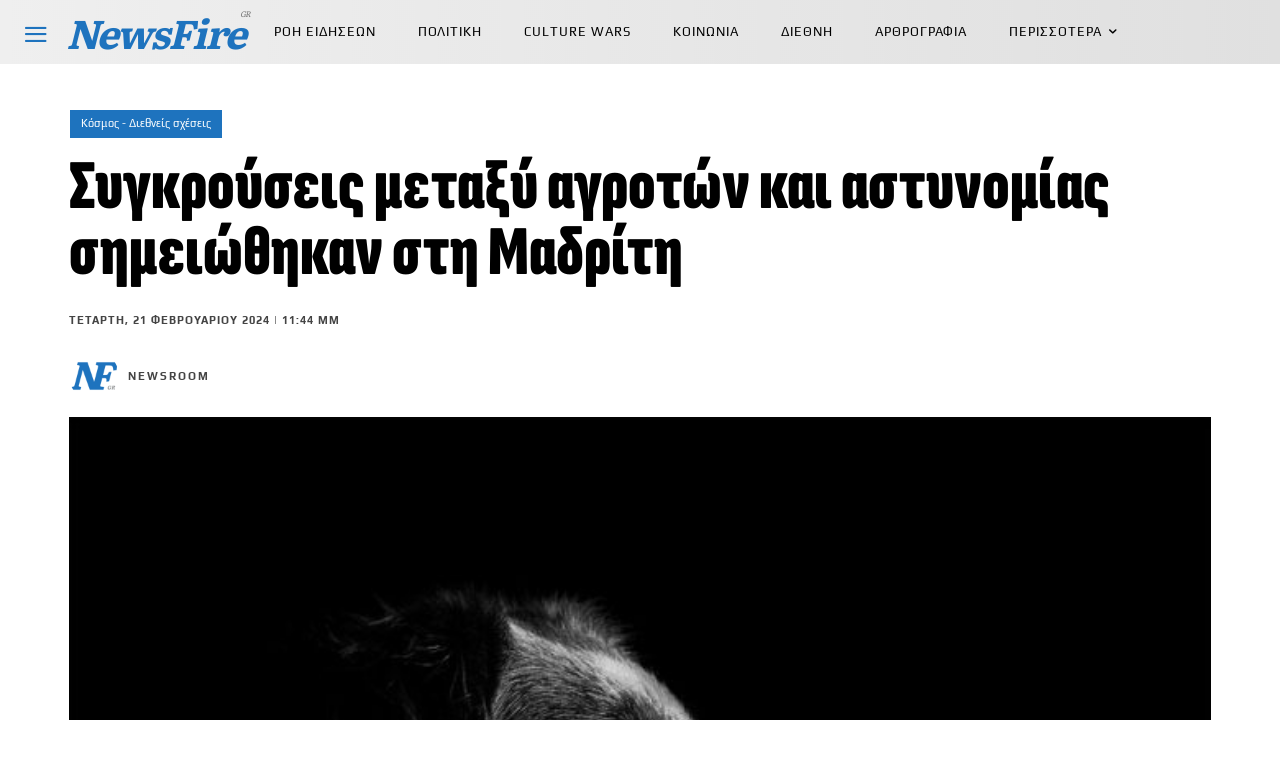

--- FILE ---
content_type: text/html; charset=UTF-8
request_url: https://newsfire.gr/world/sygkrouseis-metaxy-agroton-kai-astynomias-simeiothikan-sti-madriti/
body_size: 52222
content:
<!doctype html ><html lang="el" prefix="og: https://ogp.me/ns#"><head><title>Συγκρούσεις μεταξύ αγροτών και αστυνομίας σημειώθηκαν στη Μαδρίτη | NEWSFIRE.GR</title><link data-rocket-preload as="style" data-wpr-hosted-gf-parameters="family=Sofia%20Sans%3A400%7CSofia%20Sans%20Extra%20Condensed%3A400%7CLiterata%3A400%7CSofia%20Sans%20Extra%20Condensed%3A400%2C900%2C800%7CLiterata%3A700%2C400%7CPlay%3A400%2C900%2C700%7CSofia%20Sans%3A400%2C300%2C500%2C900%7CMontserrat%3A400%7CSofia%20Sans%20Semi%20Condensed%3A600%2C400&display=swap" href="https://newsfiregr.b-cdn.net/wp-content/cache/fonts/1/google-fonts/css/b/f/7/3eec4537dbcff516c72adee277e2c.css" rel="preload"><link data-wpr-hosted-gf-parameters="family=Sofia%20Sans%3A400%7CSofia%20Sans%20Extra%20Condensed%3A400%7CLiterata%3A400%7CSofia%20Sans%20Extra%20Condensed%3A400%2C900%2C800%7CLiterata%3A700%2C400%7CPlay%3A400%2C900%2C700%7CSofia%20Sans%3A400%2C300%2C500%2C900%7CMontserrat%3A400%7CSofia%20Sans%20Semi%20Condensed%3A600%2C400&display=swap" href="https://newsfiregr.b-cdn.net/wp-content/cache/fonts/1/google-fonts/css/b/f/7/3eec4537dbcff516c72adee277e2c.css" media="print" onload="this.media=&#039;all&#039;" rel="stylesheet"> <noscript data-wpr-hosted-gf-parameters=""><link rel="stylesheet" href="https://fonts.googleapis.com/css?family=Sofia%20Sans%3A400%7CSofia%20Sans%20Extra%20Condensed%3A400%7CLiterata%3A400%7CSofia%20Sans%20Extra%20Condensed%3A400%2C900%2C800%7CLiterata%3A700%2C400%7CPlay%3A400%2C900%2C700%7CSofia%20Sans%3A400%2C300%2C500%2C900%7CMontserrat%3A400%7CSofia%20Sans%20Semi%20Condensed%3A600%2C400&#038;display=swap"></noscript><meta charset="UTF-8" /><meta name="viewport" content="width=device-width, initial-scale=1.0"><link rel="pingback" href="https://newsfire.gr/xmlrpc.php" /><link rel="icon" type="image/png" href="https://newsfiregr.b-cdn.net/wp-content/uploads/2023/08/LogoNew-02-16x16-1.png"><link rel="apple-touch-icon" sizes="76x76" href="https://newsfiregr.b-cdn.net/wp-content/uploads/2023/08/LogoNew-02-76x76-1.png"/><link rel="apple-touch-icon" sizes="120x120" href="https://newsfiregr.b-cdn.net/wp-content/uploads/2023/08/LogoNew-02-120x120-1.png"/><link rel="apple-touch-icon" sizes="152x152" href="https://newsfiregr.b-cdn.net/wp-content/uploads/2023/08/LogoNew-02-152x152-1.png"/><link rel="apple-touch-icon" sizes="114x114" href="https://newsfiregr.b-cdn.net/wp-content/uploads/2023/08/LogoNew-02-114x114-1.png"/><link rel="apple-touch-icon" sizes="144x144" href="https://newsfiregr.b-cdn.net/wp-content/uploads/2023/08/LogoNew-02-144x144-1.png"/> <!-- Search Engine Optimization by Rank Math PRO - https://rankmath.com/ --><meta name="description" content="Οι αστυνομικοί επιχείρησαν να αποκλείσουν το δρόμο προς το Υπουργείο Γεωργίας, το οποίο είχε επιλεγεί ως το σημείο κατάληξης της διαμαρτυρίας κατά της κρίσης"/><meta name="robots" content="follow, index, max-snippet:1000, max-video-preview:-1, max-image-preview:large"/><link rel="canonical" href="https://newsfire.gr/world/sygkrouseis-metaxy-agroton-kai-astynomias-simeiothikan-sti-madriti/" /><meta property="og:locale" content="el_GR" /><meta property="og:type" content="article" /><meta property="og:title" content="Συγκρούσεις μεταξύ αγροτών και αστυνομίας σημειώθηκαν στη Μαδρίτη | NEWSFIRE.GR" /><meta property="og:description" content="Οι αστυνομικοί επιχείρησαν να αποκλείσουν το δρόμο προς το Υπουργείο Γεωργίας, το οποίο είχε επιλεγεί ως το σημείο κατάληξης της διαμαρτυρίας κατά της κρίσης" /><meta property="og:url" content="https://newsfire.gr/world/sygkrouseis-metaxy-agroton-kai-astynomias-simeiothikan-sti-madriti/" /><meta property="og:site_name" content="NEWSFIRE.GR" /><meta property="article:publisher" content="https://facebook.com/newsfiregr" /><meta property="article:author" content="https://www.facebook.com/NewsFireGR" /><meta property="article:section" content="Κόσμος - Διεθνείς σχέσεις" /><meta property="og:image" content="https://newsfire.gr/wp-admin/admin-ajax.php?action=rank_math_overlay_thumb&id=55435&type=newsfire-gr&hash=b4e53d178571b92d2b57651e57b8fdf1" /><meta property="og:image:secure_url" content="https://newsfire.gr/wp-admin/admin-ajax.php?action=rank_math_overlay_thumb&id=55435&type=newsfire-gr&hash=b4e53d178571b92d2b57651e57b8fdf1" /><meta property="og:image:width" content="960" /><meta property="og:image:height" content="640" /><meta property="og:image:alt" content="Συγκρούσεις μεταξύ αγροτών και αστυνομίας σημειώθηκαν στη Μαδρίτη" /><meta property="og:image:type" content="image/jpeg" /><meta property="article:published_time" content="2024-02-21T23:44:34+02:00" /><meta name="twitter:card" content="summary_large_image" /><meta name="twitter:title" content="Συγκρούσεις μεταξύ αγροτών και αστυνομίας σημειώθηκαν στη Μαδρίτη | NEWSFIRE.GR" /><meta name="twitter:description" content="Οι αστυνομικοί επιχείρησαν να αποκλείσουν το δρόμο προς το Υπουργείο Γεωργίας, το οποίο είχε επιλεγεί ως το σημείο κατάληξης της διαμαρτυρίας κατά της κρίσης" /><meta name="twitter:site" content="@NewsFireGR" /><meta name="twitter:creator" content="@NewsFireGR" /><meta name="twitter:image" content="https://newsfire.gr/wp-admin/admin-ajax.php?action=rank_math_overlay_thumb&id=55435&type=newsfire-gr&hash=b4e53d178571b92d2b57651e57b8fdf1" /><meta name="twitter:label1" content="Written by" /><meta name="twitter:data1" content="Newsroom" /><meta name="twitter:label2" content="Time to read" /><meta name="twitter:data2" content="Less than a minute" /> <script type="application/ld+json" class="rank-math-schema-pro">{"@context":"https://schema.org","@graph":[{"@type":"Place","@id":"https://newsfire.gr/#place","address":{"@type":"PostalAddress","addressLocality":"Athens","addressRegion":"Attiki","postalCode":"10560","addressCountry":"Greece"}},{"@type":["NewsMediaOrganization","Organization"],"@id":"https://newsfire.gr/#organization","name":"NEWSFIRE","url":"https://newsfire.gr","sameAs":["https://facebook.com/newsfiregr","https://twitter.com/NewsFireGR","pandou,papdim,rkaliviotis"],"email":"contact@newsfire.gr","address":{"@type":"PostalAddress","addressLocality":"Athens","addressRegion":"Attiki","postalCode":"10560","addressCountry":"Greece"},"logo":{"@type":"ImageObject","@id":"https://newsfire.gr/#logo","url":"https://newsfire.gr/wp-content/uploads/2024/10/Logo_NF_112x112.png","contentUrl":"https://newsfire.gr/wp-content/uploads/2024/10/Logo_NF_112x112.png","caption":"NEWSFIRE.GR","inLanguage":"el","width":"112","height":"112"},"contactPoint":[{"@type":"ContactPoint","telephone":"+30 211 8000 617","contactType":"customer support"}],"description":"\u03a4\u03bf NewsFire.GR \u03b5\u03af\u03bd\u03b1\u03b9 \u03bc\u03af\u03b1 \u03b5\u03bd\u03b7\u03bc\u03b5\u03c1\u03c9\u03c4\u03b9\u03ba\u03ae \u03b9\u03c3\u03c4\u03bf\u03c3\u03b5\u03bb\u03af\u03b4\u03b1, \u03c0\u03bf\u03c5 \u03b3\u03b5\u03bd\u03bd\u03ae\u03b8\u03b7\u03ba\u03b5 \u03bc\u03b5 \u03c4\u03b7\u03bd \u03b5\u03bb\u03c0\u03af\u03b4\u03b1 \u03cc\u03c4\u03b9 \u03c4\u03b1 \u039c\u039c\u0395 \u03b8\u03b1 \u03be\u03b1\u03bd\u03b1\u03b2\u03c1\u03bf\u03cd\u03bd \u03c4\u03b7\u03bd \u03c0\u03c1\u03b1\u03b3\u03bc\u03b1\u03c4\u03b9\u03ba\u03ae \u03c4\u03bf\u03c5\u03c2 \u03c4\u03b1\u03c5\u03c4\u03cc\u03c4\u03b7\u03c4\u03b1, \u03c0\u03bf\u03c5 \u03b4\u03b5\u03bd \u03b5\u03af\u03bd\u03b1\u03b9 \u03ac\u03bb\u03bb\u03b7 \u03b1\u03c0\u03cc \u03c4\u03b7\u03bd \u03b5\u03bd\u03b7\u03bc\u03ad\u03c1\u03c9\u03c3\u03b7 \u03c4\u03bf\u03c5 \u03ba\u03bf\u03b9\u03bd\u03bf\u03cd \u03b3\u03b9\u03b1 \u03c4\u03b1 \u03c0\u03c1\u03b1\u03b3\u03bc\u03b1\u03c4\u03b9\u03ba\u03ac \u03b4\u03b9\u03b1\u03ba\u03c5\u03b2\u03b5\u03cd\u03bc\u03b1\u03c4\u03b1 \u03c4\u03c9\u03bd \u03ba\u03b1\u03b9\u03c1\u03ce\u03bd \u03bc\u03b1\u03c2. \u0397 \u03b4\u03b7\u03bc\u03bf\u03c3\u03b9\u03bf\u03b3\u03c1\u03b1\u03c6\u03af\u03b1 \u03ba\u03b1\u03b9 \u03b7 \u03c0\u03bf\u03bb\u03b9\u03c4\u03b9\u03ba\u03ae \u03b1\u03bd\u03ac\u03bb\u03c5\u03c3\u03b7 \u03bf\u03c6\u03b5\u03af\u03bb\u03bf\u03c5\u03bd \u03bd\u03b1 \u03b5\u03bb\u03ad\u03b3\u03c7\u03bf\u03c5\u03bd \u03ba\u03b1\u03b9 \u03cc\u03c7\u03b9 \u03bd\u03b1 \u03c5\u03c0\u03b7\u03c1\u03b5\u03c4\u03bf\u03cd\u03bd \u03c4\u03b7\u03bd \u03b5\u03be\u03bf\u03c5\u03c3\u03af\u03b1.","legalName":"R2B MEDIA","location":{"@id":"https://newsfire.gr/#place"}},{"@type":"WebSite","@id":"https://newsfire.gr/#website","url":"https://newsfire.gr","name":"NEWSFIRE.GR","alternateName":"NFGR","publisher":{"@id":"https://newsfire.gr/#organization"},"inLanguage":"el"},{"@type":"ImageObject","@id":"https://newsfiregr.b-cdn.net/wp-content/uploads/2024/02/animal-4118585_960_720.jpg","url":"https://newsfiregr.b-cdn.net/wp-content/uploads/2024/02/animal-4118585_960_720.jpg","width":"960","height":"640","inLanguage":"el"},{"@type":"BreadcrumbList","@id":"https://newsfire.gr/world/sygkrouseis-metaxy-agroton-kai-astynomias-simeiothikan-sti-madriti/#breadcrumb","itemListElement":[{"@type":"ListItem","position":"1","item":{"@id":"https://newsfire.gr","name":"\u0391\u03c1\u03c7\u03b9\u03ba\u03ae \u03c3\u03b5\u03bb\u03af\u03b4\u03b1"}},{"@type":"ListItem","position":"2","item":{"@id":"https://newsfire.gr/category/world/","name":"\u039a\u03cc\u03c3\u03bc\u03bf\u03c2 - \u0394\u03b9\u03b5\u03b8\u03bd\u03b5\u03af\u03c2 \u03c3\u03c7\u03ad\u03c3\u03b5\u03b9\u03c2"}},{"@type":"ListItem","position":"3","item":{"@id":"https://newsfire.gr/world/sygkrouseis-metaxy-agroton-kai-astynomias-simeiothikan-sti-madriti/","name":"\u03a3\u03c5\u03b3\u03ba\u03c1\u03bf\u03cd\u03c3\u03b5\u03b9\u03c2 \u03bc\u03b5\u03c4\u03b1\u03be\u03cd \u03b1\u03b3\u03c1\u03bf\u03c4\u03ce\u03bd \u03ba\u03b1\u03b9 \u03b1\u03c3\u03c4\u03c5\u03bd\u03bf\u03bc\u03af\u03b1\u03c2 \u03c3\u03b7\u03bc\u03b5\u03b9\u03ce\u03b8\u03b7\u03ba\u03b1\u03bd \u03c3\u03c4\u03b7 \u039c\u03b1\u03b4\u03c1\u03af\u03c4\u03b7"}}]},{"@type":"WebPage","@id":"https://newsfire.gr/world/sygkrouseis-metaxy-agroton-kai-astynomias-simeiothikan-sti-madriti/#webpage","url":"https://newsfire.gr/world/sygkrouseis-metaxy-agroton-kai-astynomias-simeiothikan-sti-madriti/","name":"\u03a3\u03c5\u03b3\u03ba\u03c1\u03bf\u03cd\u03c3\u03b5\u03b9\u03c2 \u03bc\u03b5\u03c4\u03b1\u03be\u03cd \u03b1\u03b3\u03c1\u03bf\u03c4\u03ce\u03bd \u03ba\u03b1\u03b9 \u03b1\u03c3\u03c4\u03c5\u03bd\u03bf\u03bc\u03af\u03b1\u03c2 \u03c3\u03b7\u03bc\u03b5\u03b9\u03ce\u03b8\u03b7\u03ba\u03b1\u03bd \u03c3\u03c4\u03b7 \u039c\u03b1\u03b4\u03c1\u03af\u03c4\u03b7 | NEWSFIRE.GR","datePublished":"2024-02-21T23:44:34+02:00","dateModified":"2024-02-21T23:44:34+02:00","isPartOf":{"@id":"https://newsfire.gr/#website"},"primaryImageOfPage":{"@id":"https://newsfiregr.b-cdn.net/wp-content/uploads/2024/02/animal-4118585_960_720.jpg"},"inLanguage":"el","breadcrumb":{"@id":"https://newsfire.gr/world/sygkrouseis-metaxy-agroton-kai-astynomias-simeiothikan-sti-madriti/#breadcrumb"}},{"@type":"Person","@id":"https://newsfire.gr/author/newsroom/","name":"Newsroom","description":"\u03a4\u03bf NewsFire.GR \u03b5\u03af\u03bd\u03b1\u03b9 \u03bc\u03af\u03b1 \u03b9\u03c3\u03c4\u03bf\u03c3\u03b5\u03bb\u03af\u03b4\u03b1 \u03c0\u03bf\u03c5 \u03b4\u03b7\u03bc\u03b9\u03bf\u03c5\u03c1\u03b3\u03ae\u03b8\u03b7\u03ba\u03b5 \u03bc\u03b5 \u03c4\u03b7\u03bd \u03b5\u03bb\u03c0\u03af\u03b4\u03b1 \u03cc\u03c4\u03b9 \u03c4\u03b1 \u039c\u039c\u0395 \u03b8\u03b1 \u03be\u03b1\u03bd\u03b1\u03b2\u03c1\u03bf\u03cd\u03bd \u03c4\u03b7\u03bd \u03c0\u03c1\u03b1\u03b3\u03bc\u03b1\u03c4\u03b9\u03ba\u03ae \u03c4\u03bf\u03c5\u03c2 \u03c4\u03b1\u03c5\u03c4\u03cc\u03c4\u03b7\u03c4\u03b1 \u03c0\u03bf\u03c5 \u03b4\u03b5\u03bd \u03b5\u03af\u03bd\u03b1\u03b9 \u03ac\u03bb\u03bb\u03b7 \u03b1\u03c0\u03cc \u03c4\u03b7\u03bd \u03b5\u03bd\u03b7\u03bc\u03ad\u03c1\u03c9\u03c3\u03b7 \u03c4\u03bf\u03c5 \u03ba\u03bf\u03b9\u03bd\u03bf\u03cd \u03b3\u03b9\u03b1 \u03c4\u03b1 \u03c0\u03c1\u03b1\u03b3\u03bc\u03b1\u03c4\u03b9\u03ba\u03ac \u03b4\u03b9\u03b1\u03ba\u03c5\u03b2\u03b5\u03cd\u03bc\u03b1\u03c4\u03b1 \u03c4\u03c9\u03bd \u03ba\u03b1\u03b9\u03c1\u03ce\u03bd \u03bc\u03b1\u03c2. \u0397 \u03b4\u03b7\u03bc\u03bf\u03c3\u03b9\u03bf\u03b3\u03c1\u03b1\u03c6\u03af\u03b1 \u03ba\u03b1\u03b9 \u03b7 \u03c0\u03bf\u03bb\u03b9\u03c4\u03b9\u03ba\u03ae \u03b1\u03bd\u03ac\u03bb\u03c5\u03c3\u03b7 \u03bf\u03c6\u03b5\u03af\u03bb\u03bf\u03c5\u03bd \u03bd\u03b1 \u03b5\u03bb\u03ad\u03b3\u03c7\u03bf\u03c5\u03bd \u03ba\u03b1\u03b9 \u03cc\u03c7\u03b9 \u03bd\u03b1 \u03c5\u03c0\u03b7\u03c1\u03b5\u03c4\u03bf\u03cd\u03bd \u03c4\u03b7\u03bd \u03b5\u03be\u03bf\u03c5\u03c3\u03af\u03b1.","url":"https://newsfire.gr/author/newsroom/","image":{"@type":"ImageObject","@id":"https://newsfiregr.b-cdn.net/wp-content/uploads/2023/09/Logo_NF_Big-150x150.png","url":"https://newsfiregr.b-cdn.net/wp-content/uploads/2023/09/Logo_NF_Big-150x150.png","caption":"Newsroom","inLanguage":"el"},"sameAs":["https://newsfire.gr"],"worksFor":{"@id":"https://newsfire.gr/#organization"}},{"@type":"NewsArticle","headline":"\u03a3\u03c5\u03b3\u03ba\u03c1\u03bf\u03cd\u03c3\u03b5\u03b9\u03c2 \u03bc\u03b5\u03c4\u03b1\u03be\u03cd \u03b1\u03b3\u03c1\u03bf\u03c4\u03ce\u03bd \u03ba\u03b1\u03b9 \u03b1\u03c3\u03c4\u03c5\u03bd\u03bf\u03bc\u03af\u03b1\u03c2 \u03c3\u03b7\u03bc\u03b5\u03b9\u03ce\u03b8\u03b7\u03ba\u03b1\u03bd \u03c3\u03c4\u03b7 \u039c\u03b1\u03b4\u03c1\u03af\u03c4\u03b7 | NEWSFIRE.GR","datePublished":"2024-02-21T23:44:34+02:00","dateModified":"2024-02-21T23:44:34+02:00","articleSection":"\u039a\u03cc\u03c3\u03bc\u03bf\u03c2 - \u0394\u03b9\u03b5\u03b8\u03bd\u03b5\u03af\u03c2 \u03c3\u03c7\u03ad\u03c3\u03b5\u03b9\u03c2","author":{"@id":"https://newsfire.gr/author/newsroom/","name":"Newsroom"},"publisher":{"@id":"https://newsfire.gr/#organization"},"description":"\u039f\u03b9 \u03b1\u03c3\u03c4\u03c5\u03bd\u03bf\u03bc\u03b9\u03ba\u03bf\u03af \u03b5\u03c0\u03b9\u03c7\u03b5\u03af\u03c1\u03b7\u03c3\u03b1\u03bd \u03bd\u03b1 \u03b1\u03c0\u03bf\u03ba\u03bb\u03b5\u03af\u03c3\u03bf\u03c5\u03bd \u03c4\u03bf \u03b4\u03c1\u03cc\u03bc\u03bf \u03c0\u03c1\u03bf\u03c2 \u03c4\u03bf \u03a5\u03c0\u03bf\u03c5\u03c1\u03b3\u03b5\u03af\u03bf \u0393\u03b5\u03c9\u03c1\u03b3\u03af\u03b1\u03c2, \u03c4\u03bf \u03bf\u03c0\u03bf\u03af\u03bf \u03b5\u03af\u03c7\u03b5 \u03b5\u03c0\u03b9\u03bb\u03b5\u03b3\u03b5\u03af \u03c9\u03c2 \u03c4\u03bf \u03c3\u03b7\u03bc\u03b5\u03af\u03bf \u03ba\u03b1\u03c4\u03ac\u03bb\u03b7\u03be\u03b7\u03c2 \u03c4\u03b7\u03c2 \u03b4\u03b9\u03b1\u03bc\u03b1\u03c1\u03c4\u03c5\u03c1\u03af\u03b1\u03c2 \u03ba\u03b1\u03c4\u03ac \u03c4\u03b7\u03c2 \u03ba\u03c1\u03af\u03c3\u03b7\u03c2","copyrightYear":"2024","copyrightHolder":{"@id":"https://newsfire.gr/#organization"},"name":"\u03a3\u03c5\u03b3\u03ba\u03c1\u03bf\u03cd\u03c3\u03b5\u03b9\u03c2 \u03bc\u03b5\u03c4\u03b1\u03be\u03cd \u03b1\u03b3\u03c1\u03bf\u03c4\u03ce\u03bd \u03ba\u03b1\u03b9 \u03b1\u03c3\u03c4\u03c5\u03bd\u03bf\u03bc\u03af\u03b1\u03c2 \u03c3\u03b7\u03bc\u03b5\u03b9\u03ce\u03b8\u03b7\u03ba\u03b1\u03bd \u03c3\u03c4\u03b7 \u039c\u03b1\u03b4\u03c1\u03af\u03c4\u03b7 | NEWSFIRE.GR","@id":"https://newsfire.gr/world/sygkrouseis-metaxy-agroton-kai-astynomias-simeiothikan-sti-madriti/#richSnippet","isPartOf":{"@id":"https://newsfire.gr/world/sygkrouseis-metaxy-agroton-kai-astynomias-simeiothikan-sti-madriti/#webpage"},"image":{"@id":"https://newsfiregr.b-cdn.net/wp-content/uploads/2024/02/animal-4118585_960_720.jpg"},"inLanguage":"el","mainEntityOfPage":{"@id":"https://newsfire.gr/world/sygkrouseis-metaxy-agroton-kai-astynomias-simeiothikan-sti-madriti/#webpage"}}]}</script> <!-- /Rank Math WordPress SEO plugin --><link rel='dns-prefetch' href='//fonts.googleapis.com' /><link rel='dns-prefetch' href='//newsfiregr.b-cdn.net' /><link rel='dns-prefetch' href='//b4043484.smushcdn.com' /><link href='https://fonts.gstatic.com' crossorigin rel='preconnect' /><link href='https://newsfiregr.b-cdn.net' rel='preconnect' /><link rel='preconnect' href='https://bunny-wp-pullzone-nov5latv04.b-cdn.net' /><link rel="alternate" type="application/rss+xml" title="Ροή RSS &raquo; NEWSFIRE.GR" href="https://newsfire.gr/feed/" /><link rel="alternate" type="application/rss+xml" title="Ροή Σχολίων &raquo; NEWSFIRE.GR" href="https://newsfire.gr/comments/feed/" /><link rel="alternate" type="application/rss+xml" title="Ροή Σχολίων NEWSFIRE.GR &raquo; Συγκρούσεις μεταξύ αγροτών και αστυνομίας σημειώθηκαν στη Μαδρίτη" href="https://newsfire.gr/world/sygkrouseis-metaxy-agroton-kai-astynomias-simeiothikan-sti-madriti/feed/" /><link rel="alternate" title="oEmbed (JSON)" type="application/json+oembed" href="https://newsfire.gr/wp-json/oembed/1.0/embed?url=https%3A%2F%2Fnewsfire.gr%2Fworld%2Fsygkrouseis-metaxy-agroton-kai-astynomias-simeiothikan-sti-madriti%2F" /><link rel="alternate" title="oEmbed (XML)" type="text/xml+oembed" href="https://newsfire.gr/wp-json/oembed/1.0/embed?url=https%3A%2F%2Fnewsfire.gr%2Fworld%2Fsygkrouseis-metaxy-agroton-kai-astynomias-simeiothikan-sti-madriti%2F&#038;format=xml" /><style id='wp-img-auto-sizes-contain-inline-css' type='text/css'>img:is([sizes=auto i],[sizes^="auto," i]){contain-intrinsic-size:3000px 1500px}
/*# sourceURL=wp-img-auto-sizes-contain-inline-css */</style><link rel='stylesheet' id='parent-style-css' href='https://newsfiregr.b-cdn.net/wp-content/themes/Newspaper/style.css?ver=6.9' type='text/css' media='all' /><style id='wp-emoji-styles-inline-css' type='text/css'>img.wp-smiley, img.emoji {
		display: inline !important;
		border: none !important;
		box-shadow: none !important;
		height: 1em !important;
		width: 1em !important;
		margin: 0 0.07em !important;
		vertical-align: -0.1em !important;
		background: none !important;
		padding: 0 !important;
	}
/*# sourceURL=wp-emoji-styles-inline-css */</style><style id='wp-block-library-inline-css' type='text/css'>:root{
  --wp-block-synced-color:#7a00df;
  --wp-block-synced-color--rgb:122, 0, 223;
  --wp-bound-block-color:var(--wp-block-synced-color);
  --wp-editor-canvas-background:#ddd;
  --wp-admin-theme-color:#007cba;
  --wp-admin-theme-color--rgb:0, 124, 186;
  --wp-admin-theme-color-darker-10:#006ba1;
  --wp-admin-theme-color-darker-10--rgb:0, 107, 160.5;
  --wp-admin-theme-color-darker-20:#005a87;
  --wp-admin-theme-color-darker-20--rgb:0, 90, 135;
  --wp-admin-border-width-focus:2px;
}
@media (min-resolution:192dpi){
  :root{
    --wp-admin-border-width-focus:1.5px;
  }
}
.wp-element-button{
  cursor:pointer;
}

:root .has-very-light-gray-background-color{
  background-color:#eee;
}
:root .has-very-dark-gray-background-color{
  background-color:#313131;
}
:root .has-very-light-gray-color{
  color:#eee;
}
:root .has-very-dark-gray-color{
  color:#313131;
}
:root .has-vivid-green-cyan-to-vivid-cyan-blue-gradient-background{
  background:linear-gradient(135deg, #00d084, #0693e3);
}
:root .has-purple-crush-gradient-background{
  background:linear-gradient(135deg, #34e2e4, #4721fb 50%, #ab1dfe);
}
:root .has-hazy-dawn-gradient-background{
  background:linear-gradient(135deg, #faaca8, #dad0ec);
}
:root .has-subdued-olive-gradient-background{
  background:linear-gradient(135deg, #fafae1, #67a671);
}
:root .has-atomic-cream-gradient-background{
  background:linear-gradient(135deg, #fdd79a, #004a59);
}
:root .has-nightshade-gradient-background{
  background:linear-gradient(135deg, #330968, #31cdcf);
}
:root .has-midnight-gradient-background{
  background:linear-gradient(135deg, #020381, #2874fc);
}
:root{
  --wp--preset--font-size--normal:16px;
  --wp--preset--font-size--huge:42px;
}

.has-regular-font-size{
  font-size:1em;
}

.has-larger-font-size{
  font-size:2.625em;
}

.has-normal-font-size{
  font-size:var(--wp--preset--font-size--normal);
}

.has-huge-font-size{
  font-size:var(--wp--preset--font-size--huge);
}

.has-text-align-center{
  text-align:center;
}

.has-text-align-left{
  text-align:left;
}

.has-text-align-right{
  text-align:right;
}

.has-fit-text{
  white-space:nowrap !important;
}

#end-resizable-editor-section{
  display:none;
}

.aligncenter{
  clear:both;
}

.items-justified-left{
  justify-content:flex-start;
}

.items-justified-center{
  justify-content:center;
}

.items-justified-right{
  justify-content:flex-end;
}

.items-justified-space-between{
  justify-content:space-between;
}

.screen-reader-text{
  border:0;
  clip-path:inset(50%);
  height:1px;
  margin:-1px;
  overflow:hidden;
  padding:0;
  position:absolute;
  width:1px;
  word-wrap:normal !important;
}

.screen-reader-text:focus{
  background-color:#ddd;
  clip-path:none;
  color:#444;
  display:block;
  font-size:1em;
  height:auto;
  left:5px;
  line-height:normal;
  padding:15px 23px 14px;
  text-decoration:none;
  top:5px;
  width:auto;
  z-index:100000;
}
html :where(.has-border-color){
  border-style:solid;
}

html :where([style*=border-top-color]){
  border-top-style:solid;
}

html :where([style*=border-right-color]){
  border-right-style:solid;
}

html :where([style*=border-bottom-color]){
  border-bottom-style:solid;
}

html :where([style*=border-left-color]){
  border-left-style:solid;
}

html :where([style*=border-width]){
  border-style:solid;
}

html :where([style*=border-top-width]){
  border-top-style:solid;
}

html :where([style*=border-right-width]){
  border-right-style:solid;
}

html :where([style*=border-bottom-width]){
  border-bottom-style:solid;
}

html :where([style*=border-left-width]){
  border-left-style:solid;
}
html :where(img[class*=wp-image-]){
  height:auto;
  max-width:100%;
}
:where(figure){
  margin:0 0 1em;
}

html :where(.is-position-sticky){
  --wp-admin--admin-bar--position-offset:var(--wp-admin--admin-bar--height, 0px);
}

@media screen and (max-width:600px){
  html :where(.is-position-sticky){
    --wp-admin--admin-bar--position-offset:0px;
  }
}
.simple-user a[href*="/tag/provevlimena/"] { display: none !important; }

/*# sourceURL=wp-block-library-inline-css */</style><style id='global-styles-inline-css' type='text/css'>:root{--wp--preset--aspect-ratio--square: 1;--wp--preset--aspect-ratio--4-3: 4/3;--wp--preset--aspect-ratio--3-4: 3/4;--wp--preset--aspect-ratio--3-2: 3/2;--wp--preset--aspect-ratio--2-3: 2/3;--wp--preset--aspect-ratio--16-9: 16/9;--wp--preset--aspect-ratio--9-16: 9/16;--wp--preset--color--black: #000000;--wp--preset--color--cyan-bluish-gray: #abb8c3;--wp--preset--color--white: #ffffff;--wp--preset--color--pale-pink: #f78da7;--wp--preset--color--vivid-red: #cf2e2e;--wp--preset--color--luminous-vivid-orange: #ff6900;--wp--preset--color--luminous-vivid-amber: #fcb900;--wp--preset--color--light-green-cyan: #7bdcb5;--wp--preset--color--vivid-green-cyan: #00d084;--wp--preset--color--pale-cyan-blue: #8ed1fc;--wp--preset--color--vivid-cyan-blue: #0693e3;--wp--preset--color--vivid-purple: #9b51e0;--wp--preset--gradient--vivid-cyan-blue-to-vivid-purple: linear-gradient(135deg,rgb(6,147,227) 0%,rgb(155,81,224) 100%);--wp--preset--gradient--light-green-cyan-to-vivid-green-cyan: linear-gradient(135deg,rgb(122,220,180) 0%,rgb(0,208,130) 100%);--wp--preset--gradient--luminous-vivid-amber-to-luminous-vivid-orange: linear-gradient(135deg,rgb(252,185,0) 0%,rgb(255,105,0) 100%);--wp--preset--gradient--luminous-vivid-orange-to-vivid-red: linear-gradient(135deg,rgb(255,105,0) 0%,rgb(207,46,46) 100%);--wp--preset--gradient--very-light-gray-to-cyan-bluish-gray: linear-gradient(135deg,rgb(238,238,238) 0%,rgb(169,184,195) 100%);--wp--preset--gradient--cool-to-warm-spectrum: linear-gradient(135deg,rgb(74,234,220) 0%,rgb(151,120,209) 20%,rgb(207,42,186) 40%,rgb(238,44,130) 60%,rgb(251,105,98) 80%,rgb(254,248,76) 100%);--wp--preset--gradient--blush-light-purple: linear-gradient(135deg,rgb(255,206,236) 0%,rgb(152,150,240) 100%);--wp--preset--gradient--blush-bordeaux: linear-gradient(135deg,rgb(254,205,165) 0%,rgb(254,45,45) 50%,rgb(107,0,62) 100%);--wp--preset--gradient--luminous-dusk: linear-gradient(135deg,rgb(255,203,112) 0%,rgb(199,81,192) 50%,rgb(65,88,208) 100%);--wp--preset--gradient--pale-ocean: linear-gradient(135deg,rgb(255,245,203) 0%,rgb(182,227,212) 50%,rgb(51,167,181) 100%);--wp--preset--gradient--electric-grass: linear-gradient(135deg,rgb(202,248,128) 0%,rgb(113,206,126) 100%);--wp--preset--gradient--midnight: linear-gradient(135deg,rgb(2,3,129) 0%,rgb(40,116,252) 100%);--wp--preset--font-size--small: 11px;--wp--preset--font-size--medium: 20px;--wp--preset--font-size--large: 32px;--wp--preset--font-size--x-large: 42px;--wp--preset--font-size--regular: 15px;--wp--preset--font-size--larger: 50px;--wp--preset--spacing--20: 0.44rem;--wp--preset--spacing--30: 0.67rem;--wp--preset--spacing--40: 1rem;--wp--preset--spacing--50: 1.5rem;--wp--preset--spacing--60: 2.25rem;--wp--preset--spacing--70: 3.38rem;--wp--preset--spacing--80: 5.06rem;--wp--preset--shadow--natural: 6px 6px 9px rgba(0, 0, 0, 0.2);--wp--preset--shadow--deep: 12px 12px 50px rgba(0, 0, 0, 0.4);--wp--preset--shadow--sharp: 6px 6px 0px rgba(0, 0, 0, 0.2);--wp--preset--shadow--outlined: 6px 6px 0px -3px rgb(255, 255, 255), 6px 6px rgb(0, 0, 0);--wp--preset--shadow--crisp: 6px 6px 0px rgb(0, 0, 0);}:where(.is-layout-flex){gap: 0.5em;}:where(.is-layout-grid){gap: 0.5em;}body .is-layout-flex{display: flex;}.is-layout-flex{flex-wrap: wrap;align-items: center;}.is-layout-flex > :is(*, div){margin: 0;}body .is-layout-grid{display: grid;}.is-layout-grid > :is(*, div){margin: 0;}:where(.wp-block-columns.is-layout-flex){gap: 2em;}:where(.wp-block-columns.is-layout-grid){gap: 2em;}:where(.wp-block-post-template.is-layout-flex){gap: 1.25em;}:where(.wp-block-post-template.is-layout-grid){gap: 1.25em;}.has-black-color{color: var(--wp--preset--color--black) !important;}.has-cyan-bluish-gray-color{color: var(--wp--preset--color--cyan-bluish-gray) !important;}.has-white-color{color: var(--wp--preset--color--white) !important;}.has-pale-pink-color{color: var(--wp--preset--color--pale-pink) !important;}.has-vivid-red-color{color: var(--wp--preset--color--vivid-red) !important;}.has-luminous-vivid-orange-color{color: var(--wp--preset--color--luminous-vivid-orange) !important;}.has-luminous-vivid-amber-color{color: var(--wp--preset--color--luminous-vivid-amber) !important;}.has-light-green-cyan-color{color: var(--wp--preset--color--light-green-cyan) !important;}.has-vivid-green-cyan-color{color: var(--wp--preset--color--vivid-green-cyan) !important;}.has-pale-cyan-blue-color{color: var(--wp--preset--color--pale-cyan-blue) !important;}.has-vivid-cyan-blue-color{color: var(--wp--preset--color--vivid-cyan-blue) !important;}.has-vivid-purple-color{color: var(--wp--preset--color--vivid-purple) !important;}.has-black-background-color{background-color: var(--wp--preset--color--black) !important;}.has-cyan-bluish-gray-background-color{background-color: var(--wp--preset--color--cyan-bluish-gray) !important;}.has-white-background-color{background-color: var(--wp--preset--color--white) !important;}.has-pale-pink-background-color{background-color: var(--wp--preset--color--pale-pink) !important;}.has-vivid-red-background-color{background-color: var(--wp--preset--color--vivid-red) !important;}.has-luminous-vivid-orange-background-color{background-color: var(--wp--preset--color--luminous-vivid-orange) !important;}.has-luminous-vivid-amber-background-color{background-color: var(--wp--preset--color--luminous-vivid-amber) !important;}.has-light-green-cyan-background-color{background-color: var(--wp--preset--color--light-green-cyan) !important;}.has-vivid-green-cyan-background-color{background-color: var(--wp--preset--color--vivid-green-cyan) !important;}.has-pale-cyan-blue-background-color{background-color: var(--wp--preset--color--pale-cyan-blue) !important;}.has-vivid-cyan-blue-background-color{background-color: var(--wp--preset--color--vivid-cyan-blue) !important;}.has-vivid-purple-background-color{background-color: var(--wp--preset--color--vivid-purple) !important;}.has-black-border-color{border-color: var(--wp--preset--color--black) !important;}.has-cyan-bluish-gray-border-color{border-color: var(--wp--preset--color--cyan-bluish-gray) !important;}.has-white-border-color{border-color: var(--wp--preset--color--white) !important;}.has-pale-pink-border-color{border-color: var(--wp--preset--color--pale-pink) !important;}.has-vivid-red-border-color{border-color: var(--wp--preset--color--vivid-red) !important;}.has-luminous-vivid-orange-border-color{border-color: var(--wp--preset--color--luminous-vivid-orange) !important;}.has-luminous-vivid-amber-border-color{border-color: var(--wp--preset--color--luminous-vivid-amber) !important;}.has-light-green-cyan-border-color{border-color: var(--wp--preset--color--light-green-cyan) !important;}.has-vivid-green-cyan-border-color{border-color: var(--wp--preset--color--vivid-green-cyan) !important;}.has-pale-cyan-blue-border-color{border-color: var(--wp--preset--color--pale-cyan-blue) !important;}.has-vivid-cyan-blue-border-color{border-color: var(--wp--preset--color--vivid-cyan-blue) !important;}.has-vivid-purple-border-color{border-color: var(--wp--preset--color--vivid-purple) !important;}.has-vivid-cyan-blue-to-vivid-purple-gradient-background{background: var(--wp--preset--gradient--vivid-cyan-blue-to-vivid-purple) !important;}.has-light-green-cyan-to-vivid-green-cyan-gradient-background{background: var(--wp--preset--gradient--light-green-cyan-to-vivid-green-cyan) !important;}.has-luminous-vivid-amber-to-luminous-vivid-orange-gradient-background{background: var(--wp--preset--gradient--luminous-vivid-amber-to-luminous-vivid-orange) !important;}.has-luminous-vivid-orange-to-vivid-red-gradient-background{background: var(--wp--preset--gradient--luminous-vivid-orange-to-vivid-red) !important;}.has-very-light-gray-to-cyan-bluish-gray-gradient-background{background: var(--wp--preset--gradient--very-light-gray-to-cyan-bluish-gray) !important;}.has-cool-to-warm-spectrum-gradient-background{background: var(--wp--preset--gradient--cool-to-warm-spectrum) !important;}.has-blush-light-purple-gradient-background{background: var(--wp--preset--gradient--blush-light-purple) !important;}.has-blush-bordeaux-gradient-background{background: var(--wp--preset--gradient--blush-bordeaux) !important;}.has-luminous-dusk-gradient-background{background: var(--wp--preset--gradient--luminous-dusk) !important;}.has-pale-ocean-gradient-background{background: var(--wp--preset--gradient--pale-ocean) !important;}.has-electric-grass-gradient-background{background: var(--wp--preset--gradient--electric-grass) !important;}.has-midnight-gradient-background{background: var(--wp--preset--gradient--midnight) !important;}.has-small-font-size{font-size: var(--wp--preset--font-size--small) !important;}.has-medium-font-size{font-size: var(--wp--preset--font-size--medium) !important;}.has-large-font-size{font-size: var(--wp--preset--font-size--large) !important;}.has-x-large-font-size{font-size: var(--wp--preset--font-size--x-large) !important;}
/*# sourceURL=global-styles-inline-css */</style><style id='core-block-supports-inline-css' type='text/css'>/**
 * Core styles: block-supports
 */

/*# sourceURL=core-block-supports-inline-css */</style><style id='classic-theme-styles-inline-css' type='text/css'>/**
 * These rules are needed for backwards compatibility.
 * They should match the button element rules in the base theme.json file.
 */
.wp-block-button__link {
	color: #ffffff;
	background-color: #32373c;
	border-radius: 9999px; /* 100% causes an oval, but any explicit but really high value retains the pill shape. */

	/* This needs a low specificity so it won't override the rules from the button element if defined in theme.json. */
	box-shadow: none;
	text-decoration: none;

	/* The extra 2px are added to size solids the same as the outline versions.*/
	padding: calc(0.667em + 2px) calc(1.333em + 2px);

	font-size: 1.125em;
}

.wp-block-file__button {
	background: #32373c;
	color: #ffffff;
	text-decoration: none;
}

/*# sourceURL=/wp-includes/css/classic-themes.css */</style><link rel='stylesheet' id='gn-frontend-gnfollow-style-css' href='https://newsfiregr.b-cdn.net/wp-content/plugins/gn-publisher/assets/css/gn-frontend-gnfollow.css?ver=1.5.26' type='text/css' media='all' /><link rel='stylesheet' id='wp_automatic_gallery_style-css' href='https://newsfiregr.b-cdn.net/wp-content/plugins/wp-automatic/css/wp-automatic.css?ver=1.0.0' type='text/css' media='all' /><link rel='stylesheet' id='tag-groups-css-frontend-structure-css' href='https://newsfiregr.b-cdn.net/wp-content/plugins/tag-groups-pro/assets/css/jquery-ui.structure.min.css?ver=2.1.1' type='text/css' media='all' /><link rel='stylesheet' id='tag-groups-css-frontend-theme-css' href='https://newsfiregr.b-cdn.net/wp-content/plugins/tag-groups-pro/assets/css/delta/jquery-ui.theme.min.css?ver=2.1.1' type='text/css' media='all' /><link rel='stylesheet' id='tag-groups-css-frontend-css' href='https://newsfiregr.b-cdn.net/wp-content/plugins/tag-groups-pro/assets/css/frontend.css?ver=2.1.1' type='text/css' media='all' /><link rel='stylesheet' id='tag-groups-premium-css-frontend-css' href='https://newsfiregr.b-cdn.net/wp-content/plugins/tag-groups-pro/premium/assets/css/frontend.css?ver=2.1.1' type='text/css' media='all' /><link rel='stylesheet' id='tag-groups-basictable-css-css' href='https://newsfiregr.b-cdn.net/wp-content/plugins/tag-groups-pro/premium/assets/css/basictable.css?ver=2.1.1' type='text/css' media='all' /><link rel='stylesheet' id='tag-groups-sumoselect-css-css' href='https://newsfiregr.b-cdn.net/wp-content/plugins/tag-groups-pro/assets/css/sumoselect.min.css?ver=2.1.1' type='text/css' media='all' /><link rel='stylesheet' id='tag-groups-jnoty-css-css' href='https://newsfiregr.b-cdn.net/wp-content/plugins/tag-groups-pro/premium/assets/css/jnoty.min.css?ver=2.1.1' type='text/css' media='all' /><link rel='stylesheet' id='dashicons-css' href='https://newsfiregr.b-cdn.net/wp-includes/css/dashicons.css?ver=6.9' type='text/css' media='all' /><link rel='stylesheet' id='tag-groups-tag-editor-css-css' href='https://newsfiregr.b-cdn.net/wp-content/plugins/tag-groups-pro/premium/assets/css/jquery.tag-editor.css?ver=2.1.1' type='text/css' media='all' /><link rel='stylesheet' id='td-plugin-newsletter-css' href='https://newsfiregr.b-cdn.net/wp-content/plugins/td-newsletter/style.css?ver=12.7.3' type='text/css' media='all' /><link rel='stylesheet' id='td-plugin-multi-purpose-css' href='https://newsfiregr.b-cdn.net/wp-content/plugins/td-composer/td-multi-purpose/style.css?ver=7cd248d7ca13c255207c3f8b916c3f00' type='text/css' media='all' /><link rel='stylesheet' id='dflip-style-css' href='https://newsfiregr.b-cdn.net/wp-content/plugins/3d-flipbook-dflip-lite/assets/css/dflip.min.css?ver=2.4.20' type='text/css' media='all' /><link rel='stylesheet' id='taxopress-frontend-css-css' href='https://newsfiregr.b-cdn.net/wp-content/plugins/taxopress-pro/assets/frontend/css/frontend.css?ver=3.43.0' type='text/css' media='all' /><link rel='stylesheet' id='tds-front-css' href='https://newsfiregr.b-cdn.net/wp-content/plugins/td-subscription/assets/css/tds-front.css?ver=1.7.3' type='text/css' media='all' /><link rel='stylesheet' id='td-theme-css' href='https://newsfiregr.b-cdn.net/wp-content/themes/Newspaper-child/style.css?ver=1.0' type='text/css' media='all' /><style id='td-theme-inline-css' type='text/css'>@media (max-width:767px){.td-header-desktop-wrap{display:none}}@media (min-width:767px){.td-header-mobile-wrap{display:none}}</style><link rel='stylesheet' id='td-legacy-framework-front-style-css' href='https://newsfiregr.b-cdn.net/wp-content/plugins/td-composer/legacy/Newspaper/assets/css/td_legacy_main.css?ver=7cd248d7ca13c255207c3f8b916c3f00' type='text/css' media='all' /><link rel='stylesheet' id='tdb_style_cloud_templates_front-css' href='https://newsfiregr.b-cdn.net/wp-content/plugins/td-cloud-library/assets/css/tdb_main.css?ver=6127d3b6131f900b2e62bb855b13dc3b' type='text/css' media='all' /><style id='rocket-lazyload-inline-css' type='text/css'>.rll-youtube-player{position:relative;padding-bottom:56.23%;height:0;overflow:hidden;max-width:100%;}.rll-youtube-player:focus-within{outline: 2px solid currentColor;outline-offset: 5px;}.rll-youtube-player iframe{position:absolute;top:0;left:0;width:100%;height:100%;z-index:100;background:0 0}.rll-youtube-player img{bottom:0;display:block;left:0;margin:auto;max-width:100%;width:100%;position:absolute;right:0;top:0;border:none;height:auto;-webkit-transition:.4s all;-moz-transition:.4s all;transition:.4s all}.rll-youtube-player img:hover{-webkit-filter:brightness(75%)}.rll-youtube-player .play{height:100%;width:100%;left:0;top:0;position:absolute;background:url(https://newsfiregr.b-cdn.net/wp-content/plugins/wp-rocket/assets/img/youtube.png) no-repeat center;background-color: transparent !important;cursor:pointer;border:none;}
/*# sourceURL=rocket-lazyload-inline-css */</style> <script type="text/javascript" src="https://newsfiregr.b-cdn.net/wp-includes/js/jquery/jquery.js?ver=3.7.1" id="jquery-core-js"></script> <script type="text/javascript" src="https://newsfiregr.b-cdn.net/wp-includes/js/jquery/jquery-migrate.js?ver=3.4.1" id="jquery-migrate-js"></script> <script defer type="text/javascript" src="https://newsfiregr.b-cdn.net/wp-content/plugins/wp-automatic/js/main-front.js?ver=1.0.1" id="wp_automatic_gallery-js"></script> <script type="text/javascript" src="https://newsfiregr.b-cdn.net/wp-includes/js/jquery/ui/core.js?ver=1.13.3" id="jquery-ui-core-js"></script> <script defer type="text/javascript" src="https://newsfiregr.b-cdn.net/wp-content/plugins/tag-groups-pro/assets/js/frontend.js?ver=2.1.1" id="tag-groups-js-frontend-js"></script> <script defer type="text/javascript" src="https://newsfiregr.b-cdn.net/wp-content/plugins/tag-groups-pro/premium/assets/js/isotope.pkgd.min.js?ver=2.1.1" id="tag-groups-isotope-js-js"></script> <script defer type="text/javascript" src="https://newsfiregr.b-cdn.net/wp-content/plugins/tag-groups-pro/premium/assets/js/shuffle-box.js?ver=2.1.1" id="tag-groups-shuffle-box-js-js"></script> <script type="text/javascript" src="https://newsfiregr.b-cdn.net/wp-content/plugins/tag-groups-pro/premium/assets/js/jquery.basictable.min.js?ver=2.1.1" id="tag-groups-basictable-js-js"></script> <script defer type="text/javascript" src="https://newsfiregr.b-cdn.net/wp-content/plugins/tag-groups-pro/premium/assets/js/cloud-search.js?ver=2.1.1" id="tag-groups-cloud-search-js-js"></script> <script defer type="text/javascript" src="https://newsfiregr.b-cdn.net/wp-content/plugins/tag-groups-pro/premium/assets/js/tpf.js?ver=2.1.1" id="tag-groups-tpf-js-js"></script> <script defer type="text/javascript" src="https://newsfiregr.b-cdn.net/wp-content/plugins/tag-groups-pro/premium/assets/js/jnoty.min.js?ver=2.1.1" id="tag-groups-jnoty-js-js"></script> <script type="text/javascript" src="https://newsfiregr.b-cdn.net/wp-content/plugins/tag-groups-pro/assets/js/jquery.sumoselect.min.js?ver=2.1.1" id="tag-groups-sumoselect-js-js"></script> <script type="text/javascript" src="https://newsfiregr.b-cdn.net/wp-content/plugins/tag-groups-pro/premium/assets/js/jquery.caret.min.js?ver=2.1.1" id="tag-groups-caret-js-js"></script> <script type="text/javascript" src="https://newsfiregr.b-cdn.net/wp-content/plugins/tag-groups-pro/premium/assets/js/jquery.tag-editor.js?ver=2.1.1" id="tag-groups-tag-editor-js-js"></script> <script defer type="text/javascript" src="https://newsfiregr.b-cdn.net/wp-content/plugins/tag-groups-pro/premium/assets/js/dpf.js?ver=2.1.1" id="tag-groups-dpf-js-js"></script> <script defer type="text/javascript" src="https://newsfiregr.b-cdn.net/wp-content/plugins/taxopress-pro/assets/frontend/js/frontend.js?ver=3.43.0" id="taxopress-frontend-js-js"></script> <link rel="https://api.w.org/" href="https://newsfire.gr/wp-json/" /><link rel="alternate" title="JSON" type="application/json" href="https://newsfire.gr/wp-json/wp/v2/posts/55434" /><link rel="EditURI" type="application/rsd+xml" title="RSD" href="https://newsfire.gr/xmlrpc.php?rsd" /><meta name="generator" content="WordPress 6.9" /><link rel='shortlink' href='https://newsfire.gr/?p=55434' /><meta name="generator" content="auto-sizes 1.7.0"><meta name="generator" content="performance-lab 4.0.1; plugins: auto-sizes, embed-optimizer, image-prioritizer, nocache-bfcache, speculation-rules, webp-uploads"><meta name="generator" content="webp-uploads 2.6.1"> <script>window.tdb_global_vars = {"wpRestUrl":"https:\/\/newsfire.gr\/wp-json\/","permalinkStructure":"\/%category%\/%postname%\/"};
        window.tdb_p_autoload_vars = {"isAjax":false,"isAdminBarShowing":false,"autoloadStatus":"off","origPostEditUrl":null};</script> <style id="tdb-global-colors">:root{--tt-accent-color:#1E73BE;--tt-hover:#000000;--tt-gray-dark:#777777;--tt-extra-color:#f4f4f4;--tt-primary-color:#000000;--doc-custom-color-1:#3A454E;--doc-custom-color-2:#4A90E2;--doc-custom-color-3:#9BA1A8;--doc-custom-color-4:#EFF3F4;--doc-custom-color-5:#F7F9F9}</style><style id="tdb-global-fonts">:root{--tt-secondary:Sofia Sans;--tt-extra:Sofia Sans;--tt-primary-font:Sofia Sans;--global-font-1:Sofia Sans;}
.td-md-is-ios{--tt-secondary:"Helvetica Neue", Helvetica, Arial, sans-serif;--tt-extra:Helvetica, Arial, sans-serif;--tt-primary-font:"Helvetica Neue", Helvetica, Arial, sans-serif;--global-font-1:"Helvetica Neue", Helvetica, Arial, sans-serif;}
.td-md-is-android{--tt-secondary:Roboto, "Helvetica Neue", Helvetica, Arial, sans-serif;--tt-extra:Roboto, "Helvetica Neue", Helvetica, Arial, sans-serif;--tt-primary-font:Roboto, "Helvetica Neue", Helvetica, Arial, sans-serif;--global-font-1:Roboto, "Helvetica Neue", Helvetica, Arial, sans-serif;}</style><meta name="generator" content="speculation-rules 1.6.0"><meta data-od-replaced-content="optimization-detective 1.0.0-beta4" name="generator" content="optimization-detective 1.0.0-beta4; url_metric_groups={0:empty, 480:empty, 600:empty, 782:empty}"><meta name="generator" content="embed-optimizer 1.0.0-beta3"><meta name="generator" content="image-prioritizer 1.0.0-beta3"> <script defer type="text/javascript" id="google_gtagjs" src="https://newsfire.gr/?local_ga_js=ffbebf1a1885298e67780a62889b3221"></script> <script type="text/javascript" id="google_gtagjs-inline">/* <![CDATA[ */
window.dataLayer = window.dataLayer || [];function gtag(){dataLayer.push(arguments);}gtag('js', new Date());gtag('config', 'G-PYGKREF18W', {'anonymize_ip': true} );
/* ]]> */</script> <!-- JS generated by theme --> <script type="text/javascript" id="td-generated-header-js">var tdBlocksArray = []; //here we store all the items for the current page

	    // td_block class - each ajax block uses a object of this class for requests
	    function tdBlock() {
		    this.id = '';
		    this.block_type = 1; //block type id (1-234 etc)
		    this.atts = '';
		    this.td_column_number = '';
		    this.td_current_page = 1; //
		    this.post_count = 0; //from wp
		    this.found_posts = 0; //from wp
		    this.max_num_pages = 0; //from wp
		    this.td_filter_value = ''; //current live filter value
		    this.is_ajax_running = false;
		    this.td_user_action = ''; // load more or infinite loader (used by the animation)
		    this.header_color = '';
		    this.ajax_pagination_infinite_stop = ''; //show load more at page x
	    }

        // td_js_generator - mini detector
        ( function () {
            var htmlTag = document.getElementsByTagName("html")[0];

	        if ( navigator.userAgent.indexOf("MSIE 10.0") > -1 ) {
                htmlTag.className += ' ie10';
            }

            if ( !!navigator.userAgent.match(/Trident.*rv\:11\./) ) {
                htmlTag.className += ' ie11';
            }

	        if ( navigator.userAgent.indexOf("Edge") > -1 ) {
                htmlTag.className += ' ieEdge';
            }

            if ( /(iPad|iPhone|iPod)/g.test(navigator.userAgent) ) {
                htmlTag.className += ' td-md-is-ios';
            }

            var user_agent = navigator.userAgent.toLowerCase();
            if ( user_agent.indexOf("android") > -1 ) {
                htmlTag.className += ' td-md-is-android';
            }

            if ( -1 !== navigator.userAgent.indexOf('Mac OS X')  ) {
                htmlTag.className += ' td-md-is-os-x';
            }

            if ( /chrom(e|ium)/.test(navigator.userAgent.toLowerCase()) ) {
               htmlTag.className += ' td-md-is-chrome';
            }

            if ( -1 !== navigator.userAgent.indexOf('Firefox') ) {
                htmlTag.className += ' td-md-is-firefox';
            }

            if ( -1 !== navigator.userAgent.indexOf('Safari') && -1 === navigator.userAgent.indexOf('Chrome') ) {
                htmlTag.className += ' td-md-is-safari';
            }

            if( -1 !== navigator.userAgent.indexOf('IEMobile') ){
                htmlTag.className += ' td-md-is-iemobile';
            }

        })();

        var tdLocalCache = {};

        ( function () {
            "use strict";

            tdLocalCache = {
                data: {},
                remove: function (resource_id) {
                    delete tdLocalCache.data[resource_id];
                },
                exist: function (resource_id) {
                    return tdLocalCache.data.hasOwnProperty(resource_id) && tdLocalCache.data[resource_id] !== null;
                },
                get: function (resource_id) {
                    return tdLocalCache.data[resource_id];
                },
                set: function (resource_id, cachedData) {
                    tdLocalCache.remove(resource_id);
                    tdLocalCache.data[resource_id] = cachedData;
                }
            };
        })();

    
    
var td_viewport_interval_list=[{"limitBottom":767,"sidebarWidth":228},{"limitBottom":1018,"sidebarWidth":300},{"limitBottom":1140,"sidebarWidth":324}];
var tds_general_modal_image="yes";
var tds_general_modal_image_disable_mob="yes";
var tds_video_scroll="enabled";
var tds_video_distance_h="50";
var tds_video_position_v="bottom";
var tds_video_distance_v="50";
var tds_video_width="450";
var tds_video_playing_one="enabled";
var tds_video_lazy="enabled";
var tds_show_more_info="\u03b5\u03bc\u03c6\u03ac\u03bd\u03b9\u03c3\u03b7 \u03c0\u03b5\u03c1\u03b9\u03c3\u03c3\u03cc\u03c4\u03b5\u03c1\u03c9\u03bd \u03c0\u03bb\u03b7\u03c1\u03bf\u03c6\u03bf\u03c1\u03b9\u03ce\u03bd";
var tds_show_less_info="\u03b5\u03bc\u03c6\u03ac\u03bd\u03b9\u03c3\u03b7 \u03bb\u03b9\u03b3\u03cc\u03c4\u03b5\u03c1\u03c9\u03bd \u03c0\u03bb\u03b7\u03c1\u03bf\u03c6\u03bf\u03c1\u03b9\u03ce\u03bd";
var tdc_is_installed="yes";
var tdc_domain_active=false;
var td_ajax_url="https:\/\/newsfire.gr\/wp-admin\/admin-ajax.php?td_theme_name=Newspaper&v=12.7.3";
var td_get_template_directory_uri="https:\/\/newsfire.gr\/wp-content\/plugins\/td-composer\/legacy\/common";
var tds_snap_menu="";
var tds_logo_on_sticky="";
var tds_header_style="";
var td_please_wait="\u03a0\u03b1\u03c1\u03b1\u03ba\u03b1\u03bb\u03bf\u03cd\u03bc\u03b5 \u03c0\u03b5\u03c1\u03b9\u03bc\u03ad\u03bd\u03b5\u03c4\u03b5...";
var td_email_user_pass_incorrect="\u03a4\u03bf \u03cc\u03bd\u03bf\u03bc\u03b1 \u03c7\u03c1\u03ae\u03c3\u03c4\u03b7 \u03ae \u03c4\u03bf \u03c3\u03c5\u03bd\u03b8\u03b7\u03bc\u03b1\u03c4\u03b9\u03ba\u03cc \u03b5\u03af\u03bd\u03b1\u03b9 \u03bb\u03b1\u03bd\u03b8\u03b1\u03c3\u03bc\u03ad\u03bd\u03bf!";
var td_email_user_incorrect="\u03a4\u03bf Email \u03ae \u03c4\u03bf \u03cc\u03bd\u03bf\u03bc\u03b1 \u03c7\u03c1\u03ae\u03c3\u03c4\u03b7 \u03b5\u03af\u03bd\u03b1\u03b9 \u03bb\u03b1\u03bd\u03b8\u03b1\u03c3\u03bc\u03ad\u03bd\u03bf!";
var td_email_incorrect="\u03a4\u03bf Email \u03b5\u03af\u03bd\u03b1\u03b9 \u03bb\u03b1\u03bd\u03b8\u03b1\u03c3\u03bc\u03ad\u03bd\u03bf!";
var td_user_incorrect="\u038c\u03bd\u03bf\u03bc\u03b1 \u03c7\u03c1\u03ae\u03c3\u03c4\u03b7 \u03bb\u03b1\u03bd\u03b8\u03b1\u03c3\u03bc\u03ad\u03bd\u03bf!";
var td_email_user_empty="\u03a4\u03bf \u03c0\u03b5\u03b4\u03af\u03bf \u03c4\u03bf\u03c5 Email \u03ae \u03c4\u03bf\u03c5 \u03bf\u03bd\u03cc\u03bc\u03b1\u03c4\u03bf\u03c2 \u03c7\u03c1\u03ae\u03c3\u03c4\u03b7 \u03b5\u03af\u03bd\u03b1\u03b9 \u03ba\u03b5\u03bd\u03cc!";
var td_pass_empty="\u03a0\u03b5\u03b4\u03af\u03bf \u03c3\u03c5\u03bd\u03b8\u03b7\u03bc\u03b1\u03c4\u03b9\u03ba\u03bf\u03cd \u03ba\u03b5\u03bd\u03cc!";
var td_pass_pattern_incorrect="\u039c\u03b7 \u03ad\u03b3\u03ba\u03c5\u03c1\u03bf \u03bc\u03bf\u03c4\u03af\u03b2\u03bf \u03c3\u03c5\u03bd\u03b8\u03b7\u03bc\u03b1\u03c4\u03b9\u03ba\u03bf\u03cd!";
var td_retype_pass_incorrect="\u03a4\u03bf \u03b5\u03c0\u03b1\u03bd\u03b1\u03c0\u03bb\u03b7\u03ba\u03c4\u03c1\u03bf\u03bb\u03bf\u03b3\u03b7\u03bc\u03ad\u03bd\u03bf \u03c3\u03c5\u03bd\u03b8\u03b7\u03bc\u03b1\u03c4\u03b9\u03ba\u03cc \u03b5\u03af\u03bd\u03b1\u03b9 \u03bb\u03b1\u03bd\u03b8\u03b1\u03c3\u03bc\u03ad\u03bd\u03bf!";
var tds_more_articles_on_post_enable="";
var tds_more_articles_on_post_time_to_wait="";
var tds_more_articles_on_post_pages_distance_from_top=0;
var tds_captcha="";
var tds_theme_color_site_wide="#1e73be";
var tds_smart_sidebar="";
var tdThemeName="Newspaper";
var tdThemeNameWl="Newspaper";
var td_magnific_popup_translation_tPrev="\u03a0\u03c1\u03bf\u03b7\u03b3\u03bf\u03cd\u03bc\u03b5\u03bd\u03bf (\u039a\u03bf\u03c5\u03bc\u03c0\u03af \u03b1\u03c1\u03b9\u03c3\u03c4\u03b5\u03c1\u03bf\u03cd \u03b2\u03ad\u03bb\u03bf\u03c5\u03c2)";
var td_magnific_popup_translation_tNext="\u0395\u03c0\u03cc\u03bc\u03b5\u03bd\u03bf (\u039a\u03bf\u03c5\u03bc\u03c0\u03af \u03b4\u03b5\u03be\u03b9\u03bf\u03cd \u03b2\u03ad\u03bb\u03bf\u03c5\u03c2)";
var td_magnific_popup_translation_tCounter="%curr% \u03b1\u03c0\u03cc %total%";
var td_magnific_popup_translation_ajax_tError="\u03a4\u03bf \u03c0\u03b5\u03c1\u03b9\u03b5\u03c7\u03cc\u03bc\u03b5\u03bd\u03bf \u03b1\u03c0\u03cc %url% \u03b4\u03b5\u03bd \u03ae\u03c4\u03b1\u03bd \u03b4\u03c5\u03bd\u03b1\u03c4\u03cc \u03bd\u03b1 \u03c6\u03bf\u03c1\u03c4\u03c9\u03b8\u03b5\u03af.";
var td_magnific_popup_translation_image_tError="\u0397 \u03b5\u03b9\u03ba\u03cc\u03bd\u03b1 #%curr% \u03b4\u03b5\u03bd \u03ae\u03c4\u03b1\u03bd \u03b4\u03c5\u03bd\u03b1\u03c4\u03cc \u03bd\u03b1 \u03c6\u03bf\u03c1\u03c4\u03c9\u03b8\u03b5\u03af.";
var tdBlockNonce="c29fab5fae";
var tdMobileMenu="enabled";
var tdMobileSearch="enabled";
var tdDateNamesI18n={"month_names":["\u0399\u03b1\u03bd\u03bf\u03c5\u03ac\u03c1\u03b9\u03bf\u03c2","\u03a6\u03b5\u03b2\u03c1\u03bf\u03c5\u03ac\u03c1\u03b9\u03bf\u03c2","\u039c\u03ac\u03c1\u03c4\u03b9\u03bf\u03c2","\u0391\u03c0\u03c1\u03af\u03bb\u03b9\u03bf\u03c2","\u039c\u03ac\u03b9\u03bf\u03c2","\u0399\u03bf\u03cd\u03bd\u03b9\u03bf\u03c2","\u0399\u03bf\u03cd\u03bb\u03b9\u03bf\u03c2","\u0391\u03cd\u03b3\u03bf\u03c5\u03c3\u03c4\u03bf\u03c2","\u03a3\u03b5\u03c0\u03c4\u03ad\u03bc\u03b2\u03c1\u03b9\u03bf\u03c2","\u039f\u03ba\u03c4\u03ce\u03b2\u03c1\u03b9\u03bf\u03c2","\u039d\u03bf\u03ad\u03bc\u03b2\u03c1\u03b9\u03bf\u03c2","\u0394\u03b5\u03ba\u03ad\u03bc\u03b2\u03c1\u03b9\u03bf\u03c2"],"month_names_short":["\u0399\u03b1\u03bd","\u03a6\u03b5\u03b2","\u039c\u03b1\u03c1","\u0391\u03c0\u03c1","\u039c\u03ac\u03b9","\u0399\u03bf\u03cd\u03bd","\u0399\u03bf\u03cd\u03bb","\u0391\u03c5\u03b3","\u03a3\u03b5\u03c0","\u039f\u03ba\u03c4","\u039d\u03bf\u03ad","\u0394\u03b5\u03ba"],"day_names":["\u039a\u03c5\u03c1\u03b9\u03b1\u03ba\u03ae","\u0394\u03b5\u03c5\u03c4\u03ad\u03c1\u03b1","\u03a4\u03c1\u03af\u03c4\u03b7","\u03a4\u03b5\u03c4\u03ac\u03c1\u03c4\u03b7","\u03a0\u03ad\u03bc\u03c0\u03c4\u03b7","\u03a0\u03b1\u03c1\u03b1\u03c3\u03ba\u03b5\u03c5\u03ae","\u03a3\u03ac\u03b2\u03b2\u03b1\u03c4\u03bf"],"day_names_short":["\u039a\u03c5","\u0394\u03b5","\u03a4\u03c1","\u03a4\u03b5","\u03a0\u03b5","\u03a0\u03b1","\u03a3\u03b1"]};
var td_reset_pass_empty="\u03b5\u03b9\u03c3\u03ac\u03b3\u03b5\u03c4\u03b5 \u03ad\u03bd\u03b1\u03bd \u03bd\u03ad\u03bf \u03ba\u03c9\u03b4\u03b9\u03ba\u03cc \u03c0\u03c1\u03cc\u03c3\u03b2\u03b1\u03c3\u03b7\u03c2 \u03c0\u03c1\u03b9\u03bd \u03c3\u03c5\u03bd\u03b5\u03c7\u03af\u03c3\u03b5\u03c4\u03b5.";
var td_reset_pass_confirm_empty="\u03b5\u03c0\u03b9\u03b2\u03b5\u03b2\u03b1\u03b9\u03ce\u03c3\u03c4\u03b5 \u03c4\u03bf\u03bd \u03bd\u03ad\u03bf \u03ba\u03c9\u03b4\u03b9\u03ba\u03cc \u03c0\u03c1\u03cc\u03c3\u03b2\u03b1\u03c3\u03b7\u03c2 \u03c0\u03c1\u03b9\u03bd \u03c3\u03c5\u03bd\u03b5\u03c7\u03af\u03c3\u03b5\u03c4\u03b5.";
var td_reset_pass_not_matching="\u03b2\u03b5\u03b2\u03b1\u03b9\u03c9\u03b8\u03b5\u03af\u03c4\u03b5 \u03cc\u03c4\u03b9 \u03bf\u03b9 \u03ba\u03c9\u03b4\u03b9\u03ba\u03bf\u03af \u03c0\u03c1\u03cc\u03c3\u03b2\u03b1\u03c3\u03b7\u03c2 \u03c4\u03b1\u03b9\u03c1\u03b9\u03ac\u03b6\u03bf\u03c5\u03bd.";
var tdb_modal_confirm="\u0391\u03c0\u03bf\u03b8\u03ae\u03ba\u03b5\u03c5\u03c3\u03b7";
var tdb_modal_cancel="\u0391\u03ba\u03cd\u03c1\u03c9\u03c3\u03b7";
var tdb_modal_confirm_alt="\u039d\u03b1\u03b9";
var tdb_modal_cancel_alt="\u038c\u03c7\u03b9";
var td_deploy_mode="deploy";
var td_ad_background_click_link="";
var td_ad_background_click_target="";</script> <!-- Header style compiled by theme --><style>.td-mobile-content .td-mobile-main-menu>li>a{font-family:"Sofia Sans";font-size:14px}.td-mobile-content .sub-menu a{font-family:"Sofia Sans"}#td-mobile-nav,#td-mobile-nav .wpb_button,.td-search-wrap-mob{font-family:"Sofia Sans"}.td-page-title,.td-category-title-holder .td-page-title{font-family:"Sofia Sans Extra Condensed"}.td-page-content p,.td-page-content li,.td-page-content .td_block_text_with_title,.wpb_text_column p{font-family:"Sofia Sans"}.td-page-content h1,.wpb_text_column h1{font-family:"Sofia Sans Extra Condensed"}.td-page-content h2,.wpb_text_column h2{font-family:"Sofia Sans Extra Condensed"}.td-page-content h3,.wpb_text_column h3{font-family:"Sofia Sans Extra Condensed"}.td-page-content h4,.wpb_text_column h4{font-family:"Sofia Sans Extra Condensed"}.td-page-content h5,.wpb_text_column h5{font-family:"Sofia Sans Extra Condensed"}.td-page-content h6,.wpb_text_column h6{font-family:"Sofia Sans Extra Condensed"}body,p{font-family:"Sofia Sans";font-size:20px}.white-popup-block,.white-popup-block .wpb_button{font-family:"Sofia Sans"}.td_cl .td-container{width:100%}@media (min-width:768px) and (max-width:1018px){.td_cl{padding:0 14px}}@media (max-width:767px){.td_cl .td-container{padding:0}}@media (min-width:1019px) and (max-width:1140px){.td_cl.stretch_row_content_no_space{padding-left:20px;padding-right:20px}}@media (min-width:1141px){.td_cl.stretch_row_content_no_space{padding-left:24px;padding-right:24px}}:root{--td_excl_label:'ΑΠΟΚΛΕΙΣΤΙΚΟ';--td_theme_color:#1e73be;--td_slider_text:rgba(30,115,190,0.7);--td_mobile_gradient_one_mob:rgba(0,0,0,0.8);--td_mobile_gradient_two_mob:rgba(0,0,0,0.8);--td_mobile_text_active_color:#1e73be;--td_default_google_font_1:"Sofia Sans";--td_default_google_font_2:"Sofia Sans";--td_login_hover_background:#1e73be;--td_login_hover_color:#ffffff;--td_login_gradient_one:rgba(0,0,0,0.65);--td_login_gradient_two:rgba(0,0,0,0.72)}</style> <script async src="https://pagead2.googlesyndication.com/pagead/js/adsbygoogle.js?client=ca-pub-9739433522775089"
     crossorigin="anonymous"></script> <!-- Google Tag Manager --> <script>(function(w,d,s,l,i){w[l]=w[l]||[];w[l].push({'gtm.start':
new Date().getTime(),event:'gtm.js'});var f=d.getElementsByTagName(s)[0],
j=d.createElement(s),dl=l!='dataLayer'?'&l='+l:'';j.async=true;j.src=
'https://www.googletagmanager.com/gtm.js?id='+i+dl;f.parentNode.insertBefore(j,f);
})(window,document,'script','dataLayer','GTM-PW9TT9CR');</script> <!-- End Google Tag Manager --><link rel="icon" href="https://newsfiregr.b-cdn.net/wp-content/uploads/2023/08/cropped-LogoNew-02-76x76-1-32x32.png" sizes="32x32" /><link rel="icon" href="https://newsfiregr.b-cdn.net/wp-content/uploads/2023/08/cropped-LogoNew-02-76x76-1-192x192.png" sizes="192x192" /><link rel="apple-touch-icon" href="https://newsfiregr.b-cdn.net/wp-content/uploads/2023/08/cropped-LogoNew-02-76x76-1-180x180.png" /><meta name="msapplication-TileImage" content="https://newsfiregr.b-cdn.net/wp-content/uploads/2023/08/cropped-LogoNew-02-76x76-1-270x270.png" /> <!-- Button style compiled by theme --><style>.tdm-btn-style1{background-color:#1e73be}.tdm-btn-style2:before{border-color:#1e73be}.tdm-btn-style2{color:#1e73be}.tdm-btn-style3{-webkit-box-shadow:0 2px 16px #1e73be;-moz-box-shadow:0 2px 16px #1e73be;box-shadow:0 2px 16px #1e73be}.tdm-btn-style3:hover{-webkit-box-shadow:0 4px 26px #1e73be;-moz-box-shadow:0 4px 26px #1e73be;box-shadow:0 4px 26px #1e73be}.tdm-title-xxsm{font-family:Literata}.tdm-title-xsm{font-family:Literata}.tdm-title-sm{font-family:Literata}.tdm-title-md{font-family:Literata}.tdm-title-bg{font-family:Literata}.tds-title3 .tdm-title-sub,.tds-title-over-image1 .tdm-title-sub{font-family:Literata}.tdm_block_client .tdm-client-name{font-family:Literata}.tdm_block_food_menu .tdm-title{font-family:Literata}.td_block_fancy_text .tdm-fancy-title{font-family:Literata}.tdm-counter-wrap .tdm-counter-title{font-family:Literata}.tdm_block_progress_bar .tdm-progress-wrap .tdm-progress-title{font-family:Literata}.tdm_block_team_member .tdm-title{font-family:Literata}.tdm_block_testimonial .tdm-testimonial-name{font-family:Literata}.tdm_block_call_to_action .tdm-descr{font-family:Literata}.tdm_block_column_content .tdm-descr{font-family:Literata}.tdm_block_fancy_text_image .tdm-descr{font-family:Literata}.tdm_block_food_menu .tdm-descr{font-family:Literata}.tdm_block_hero .tdm-descr{font-family:Literata}.tdm_block_icon_box .tdm-descr{font-family:Literata}.tdm_block_image_info_box .tdm-image-description p{font-family:Literata}.tdm_block.tdm_block_inline_text .tdm-descr{font-family:Literata}.tdm_block_pricing .tdm-descr{font-family:Literata}.tdm_block_team_member .tdm-member-info .tdm-descr{font-family:Literata}.tdm_block_testimonial .tdm-testimonial-descr{font-family:Literata}.tdm_block_text_image .tdm-descr{font-family:Literata}.tdm_block_list .tdm-list-items{font-family:Literata}.tdm-btn-sm{font-family:Literata}.tdm-btn-md{font-family:Literata}.tdm-btn-lg{font-family:Literata}.tdm-btn-xlg{font-family:Literata}</style><style id="tdw-css-placeholder"></style><noscript><style id="rocket-lazyload-nojs-css">.rll-youtube-player, [data-lazy-src]{display:none !important;}</style></noscript><meta name="generator" content="WP Rocket 3.20.3" data-wpr-features="wpr_lazyload_iframes wpr_cdn wpr_host_fonts_locally" />
<script type="application/ld+json" class="gnpub-schema-markup-output">
{"@context":"https:\/\/schema.org\/","@type":"NewsArticle","@id":"https:\/\/newsfire.gr\/world\/sygkrouseis-metaxy-agroton-kai-astynomias-simeiothikan-sti-madriti\/#newsarticle","url":"https:\/\/newsfire.gr\/world\/sygkrouseis-metaxy-agroton-kai-astynomias-simeiothikan-sti-madriti\/","image":{"@type":"ImageObject","url":"https:\/\/newsfire.gr\/wp-content\/uploads\/2024\/02\/animal-4118585_960_720-150x150.jpg","width":150,"height":150},"headline":"\u03a3\u03c5\u03b3\u03ba\u03c1\u03bf\u03cd\u03c3\u03b5\u03b9\u03c2 \u03bc\u03b5\u03c4\u03b1\u03be\u03cd \u03b1\u03b3\u03c1\u03bf\u03c4\u03ce\u03bd \u03ba\u03b1\u03b9 \u03b1\u03c3\u03c4\u03c5\u03bd\u03bf\u03bc\u03af\u03b1\u03c2 \u03c3\u03b7\u03bc\u03b5\u03b9\u03ce\u03b8\u03b7\u03ba\u03b1\u03bd \u03c3\u03c4\u03b7 \u039c\u03b1\u03b4\u03c1\u03af\u03c4\u03b7","mainEntityOfPage":"https:\/\/newsfire.gr\/world\/sygkrouseis-metaxy-agroton-kai-astynomias-simeiothikan-sti-madriti\/","datePublished":"2024-02-21T23:44:34+02:00","dateModified":"2024-02-21T23:44:34+02:00","description":"\u03a4\u03b7\u03bd \u03a4\u03b5\u03c4\u03ac\u03c1\u03c4\u03b7 \u03be\u03ad\u03c3\u03c0\u03b1\u03c3\u03b1\u03bd \u03c3\u03c5\u03b3\u03ba\u03c1\u03bf\u03cd\u03c3\u03b5\u03b9\u03c2 \u03bc\u03b5\u03c4\u03b1\u03be\u03cd \u03b4\u03b9\u03b1\u03bc\u03b1\u03c1\u03c4\u03c5\u03c1\u03cc\u03bc\u03b5\u03bd\u03c9\u03bd \u0399\u03c3\u03c0\u03b1\u03bd\u03ce\u03bd \u03b1\u03b3\u03c1\u03bf\u03c4\u03ce\u03bd \u03ba\u03b1\u03b9 \u03c4\u03b7\u03c2 \u03b1\u03c3\u03c4\u03c5\u03bd\u03bf\u03bc\u03af\u03b1\u03c2 \u03c3\u03c4\u03b7 \u039c\u03b1\u03b4\u03c1\u03af\u03c4\u03b7, \u03cc\u03c0\u03c9\u03c2 \u03bc\u03b5\u03c4\u03b1\u03b4\u03af\u03b4\u03bf\u03c5\u03bd \u03c4\u03b1 \u03c4\u03bf\u03c0\u03b9\u03ba\u03ac \u03bc\u03ad\u03c3\u03b1 \u03b5\u03bd\u03b7\u03bc\u03ad\u03c1\u03c9\u03c3\u03b7\u03c2.\u039f\u03b9 \u03b1\u03c3\u03c4\u03c5\u03bd\u03bf\u03bc\u03b9\u03ba\u03bf\u03af \u03b5\u03c0\u03b9\u03c7\u03b5\u03af\u03c1\u03b7\u03c3\u03b1\u03bd \u03bd\u03b1 \u03b1\u03c0\u03bf\u03ba\u03bb\u03b5\u03af\u03c3\u03bf\u03c5\u03bd \u03c4\u03bf \u03b4\u03c1\u03cc\u03bc\u03bf \u03c0\u03c1\u03bf\u03c2 \u03c4\u03bf \u03a5\u03c0\u03bf\u03c5\u03c1\u03b3\u03b5\u03af\u03bf \u0393\u03b5\u03c9\u03c1\u03b3\u03af\u03b1\u03c2, \u03c4\u03bf \u03bf\u03c0\u03bf\u03af\u03bf \u03b5\u03af\u03c7\u03b5 \u03b5\u03c0\u03b9\u03bb\u03b5\u03b3\u03b5\u03af \u03c9\u03c2 \u03c4\u03bf \u03c3\u03b7\u03bc\u03b5\u03af\u03bf \u03ba\u03b1\u03c4\u03ac\u03bb\u03b7\u03be\u03b7\u03c2 \u03c4\u03b7\u03c2 \u03b4\u03b9\u03b1\u03bc\u03b1\u03c1\u03c4\u03c5\u03c1\u03af\u03b1\u03c2 \u03ba\u03b1\u03c4\u03ac \u03c4\u03b7\u03c2 \u03ba\u03c1\u03af\u03c3\u03b7\u03c2 \u03c3\u03c4\u03bf\u03bd \u03b5\u03c5\u03c1\u03c9\u03c0\u03b1\u03ca\u03ba\u03cc \u03b3\u03b5\u03c9\u03c1\u03b3\u03b9\u03ba\u03cc \u03c4\u03bf\u03bc\u03ad\u03b1. \u03a3\u03b5 \u03b1\u03c0\u03ac\u03bd\u03c4\u03b7\u03c3\u03b7, \u03bf\u03b9 \u03b1\u03b3\u03c1\u03cc\u03c4\u03b5\u03c2 \u03c0\u03bf\u03c5 \u03b5\u03c0\u03ad\u03b2\u03b1\u03b9\u03bd\u03b1\u03bd \u03c3\u03b5 \u03c4\u03c1\u03b1\u03ba\u03c4\u03ad\u03c1 \u03c0\u03ad\u03c4\u03b1\u03be\u03b1\u03bd","articleSection":"\u039a\u03cc\u03c3\u03bc\u03bf\u03c2 - \u0394\u03b9\u03b5\u03b8\u03bd\u03b5\u03af\u03c2 \u03c3\u03c7\u03ad\u03c3\u03b5\u03b9\u03c2","articleBody":"\u03a4\u03b7\u03bd \u03a4\u03b5\u03c4\u03ac\u03c1\u03c4\u03b7 \u03be\u03ad\u03c3\u03c0\u03b1\u03c3\u03b1\u03bd \u03c3\u03c5\u03b3\u03ba\u03c1\u03bf\u03cd\u03c3\u03b5\u03b9\u03c2 \u03bc\u03b5\u03c4\u03b1\u03be\u03cd \u03b4\u03b9\u03b1\u03bc\u03b1\u03c1\u03c4\u03c5\u03c1\u03cc\u03bc\u03b5\u03bd\u03c9\u03bd \u0399\u03c3\u03c0\u03b1\u03bd\u03ce\u03bd \u03b1\u03b3\u03c1\u03bf\u03c4\u03ce\u03bd \u03ba\u03b1\u03b9 \u03c4\u03b7\u03c2 \u03b1\u03c3\u03c4\u03c5\u03bd\u03bf\u03bc\u03af\u03b1\u03c2 \u03c3\u03c4\u03b7 \u039c\u03b1\u03b4\u03c1\u03af\u03c4\u03b7, \u03cc\u03c0\u03c9\u03c2 \u03bc\u03b5\u03c4\u03b1\u03b4\u03af\u03b4\u03bf\u03c5\u03bd \u03c4\u03b1 \u03c4\u03bf\u03c0\u03b9\u03ba\u03ac \u03bc\u03ad\u03c3\u03b1 \u03b5\u03bd\u03b7\u03bc\u03ad\u03c1\u03c9\u03c3\u03b7\u03c2.\u039f\u03b9 \u03b1\u03c3\u03c4\u03c5\u03bd\u03bf\u03bc\u03b9\u03ba\u03bf\u03af \u03b5\u03c0\u03b9\u03c7\u03b5\u03af\u03c1\u03b7\u03c3\u03b1\u03bd \u03bd\u03b1 \u03b1\u03c0\u03bf\u03ba\u03bb\u03b5\u03af\u03c3\u03bf\u03c5\u03bd \u03c4\u03bf \u03b4\u03c1\u03cc\u03bc\u03bf \u03c0\u03c1\u03bf\u03c2 \u03c4\u03bf \u03a5\u03c0\u03bf\u03c5\u03c1\u03b3\u03b5\u03af\u03bf \u0393\u03b5\u03c9\u03c1\u03b3\u03af\u03b1\u03c2, \u03c4\u03bf \u03bf\u03c0\u03bf\u03af\u03bf \u03b5\u03af\u03c7\u03b5 \u03b5\u03c0\u03b9\u03bb\u03b5\u03b3\u03b5\u03af \u03c9\u03c2 \u03c4\u03bf \u03c3\u03b7\u03bc\u03b5\u03af\u03bf \u03ba\u03b1\u03c4\u03ac\u03bb\u03b7\u03be\u03b7\u03c2 \u03c4\u03b7\u03c2 \u03b4\u03b9\u03b1\u03bc\u03b1\u03c1\u03c4\u03c5\u03c1\u03af\u03b1\u03c2 \u03ba\u03b1\u03c4\u03ac \u03c4\u03b7\u03c2 \u03ba\u03c1\u03af\u03c3\u03b7\u03c2 \u03c3\u03c4\u03bf\u03bd \u03b5\u03c5\u03c1\u03c9\u03c0\u03b1\u03ca\u03ba\u03cc \u03b3\u03b5\u03c9\u03c1\u03b3\u03b9\u03ba\u03cc \u03c4\u03bf\u03bc\u03ad\u03b1. \u03a3\u03b5 \u03b1\u03c0\u03ac\u03bd\u03c4\u03b7\u03c3\u03b7, \u03bf\u03b9 \u03b1\u03b3\u03c1\u03cc\u03c4\u03b5\u03c2 \u03c0\u03bf\u03c5 \u03b5\u03c0\u03ad\u03b2\u03b1\u03b9\u03bd\u03b1\u03bd \u03c3\u03b5 \u03c4\u03c1\u03b1\u03ba\u03c4\u03ad\u03c1 \u03c0\u03ad\u03c4\u03b1\u03be\u03b1\u03bd \u03ba\u03bf\u03c5\u03c4\u03ac\u03ba\u03b9\u03b1 \u03bc\u03c0\u03cd\u03c1\u03b1\u03c2 \u03c3\u03c4\u03b7\u03bd \u03b1\u03c3\u03c4\u03c5\u03bd\u03bf\u03bc\u03af\u03b1.\u03a9\u03c2 \u03b1\u03c0\u03bf\u03c4\u03ad\u03bb\u03b5\u03c3\u03bc\u03b1 \u03c4\u03c9\u03bd \u03c3\u03c5\u03b3\u03ba\u03c1\u03bf\u03cd\u03c3\u03b5\u03c9\u03bd, \u03bf\u03b9 \u03b4\u03b9\u03b1\u03b4\u03b7\u03bb\u03c9\u03c4\u03ad\u03c2 \u03ba\u03b1\u03c4\u03ac\u03c6\u03b5\u03c1\u03b1\u03bd \u03bd\u03b1 \u03c3\u03c0\u03ac\u03c3\u03bf\u03c5\u03bd \u03c4\u03bf \u03bf\u03b4\u03cc\u03c6\u03c1\u03b1\u03b3\u03bc\u03b1, \u03b5\u03c0\u03b9\u03c4\u03c1\u03ad\u03c0\u03bf\u03bd\u03c4\u03b1\u03c2 \u03c3\u03c4\u03b1 \u03c4\u03c1\u03b1\u03ba\u03c4\u03ad\u03c1 \u03bd\u03b1 \u03c6\u03c4\u03ac\u03c3\u03bf\u03c5\u03bd \u03c3\u03c4\u03bf \u03ba\u03c4\u03af\u03c1\u03b9\u03bf \u03c4\u03bf\u03c5 \u03c5\u03c0\u03bf\u03c5\u03c1\u03b3\u03b5\u03af\u03bf\u03c5. \u039f\u03b9 \u03b1\u03b3\u03c1\u03cc\u03c4\u03b5\u03c2 \u03b4\u03b7\u03bb\u03ce\u03bd\u03bf\u03c5\u03bd \u03cc\u03c4\u03b9 \u03b4\u03b5\u03bd \u03b8\u03b1 \u03b5\u03b3\u03ba\u03b1\u03c4\u03b1\u03bb\u03b5\u03af\u03c8\u03bf\u03c5\u03bd \u03c4\u03bf\u03c5\u03c2 \u03ba\u03b5\u03bd\u03c4\u03c1\u03b9\u03ba\u03bf\u03cd\u03c2 \u03b4\u03c1\u03cc\u03bc\u03bf\u03c5\u03c2 \u03c4\u03b7\u03c2 \u03b9\u03c3\u03c0\u03b1\u03bd\u03b9\u03ba\u03ae\u03c2 \u03c0\u03c1\u03c9\u03c4\u03b5\u03cd\u03bf\u03c5\u03c3\u03b1\u03c2 \u03bc\u03ad\u03c7\u03c1\u03b9 \u03b7 \u03ba\u03c5\u03b2\u03ad\u03c1\u03bd\u03b7\u03c3\u03b7 \u03bd\u03b1 \u03b5\u03ba\u03b4\u03ce\u03c3\u03b5\u03b9 \u03b1\u03bd\u03b1\u03ba\u03bf\u03af\u03bd\u03c9\u03c3\u03b7.\u039d\u03c9\u03c1\u03af\u03c4\u03b5\u03c1\u03b1, \u03b5\u03af\u03c7\u03b5 \u03b1\u03bd\u03b1\u03c6\u03b5\u03c1\u03b8\u03b5\u03af \u03cc\u03c4\u03b9 \u03c6\u03ac\u03bb\u03b1\u03b3\u03b3\u03b5\u03c2 \u03bc\u03b5 \u03b1\u03c1\u03ba\u03b5\u03c4\u03ad\u03c2 \u03b5\u03ba\u03b1\u03c4\u03bf\u03bd\u03c4\u03ac\u03b4\u03b5\u03c2 \u03c4\u03c1\u03b1\u03ba\u03c4\u03ad\u03c1 \u03ac\u03c1\u03c7\u03b9\u03c3\u03b1\u03bd \u03bd\u03b1 \u03c3\u03c5\u03b3\u03ba\u03bb\u03af\u03bd\u03bf\u03c5\u03bd \u03c3\u03c4\u03bf \u03ba\u03ad\u03bd\u03c4\u03c1\u03bf \u03c4\u03b7\u03c2 \u039c\u03b1\u03b4\u03c1\u03af\u03c4\u03b7\u03c2 \u03c3\u03c4\u03bf \u03c0\u03bb\u03b1\u03af\u03c3\u03b9\u03bf \u03c4\u03b7\u03c2 \u03bc\u03b5\u03b3\u03b1\u03bb\u03cd\u03c4\u03b5\u03c1\u03b7\u03c2 \u03b4\u03c1\u03ac\u03c3\u03b7\u03c2 \u03b4\u03b9\u03b1\u03bc\u03b1\u03c1\u03c4\u03c5\u03c1\u03af\u03b1\u03c2 \u03c3\u03c4\u03b7\u03bd \u0399\u03c3\u03c0\u03b1\u03bd\u03af\u03b1. \u0395\u03bd \u03c4\u03c9 \u03bc\u03b5\u03c4\u03b1\u03be\u03cd, \u03b1\u03c1\u03ba\u03b5\u03c4\u03ad\u03c2 \u03c7\u03b9\u03bb\u03b9\u03ac\u03b4\u03b5\u03c2 \u03b1\u03b3\u03c1\u03cc\u03c4\u03b5\u03c2, \u03bd\u03c4\u03c5\u03bc\u03ad\u03bd\u03bf\u03b9 \u03bc\u03b5 \u03b1\u03bd\u03c4\u03b1\u03bd\u03b1\u03ba\u03bb\u03b1\u03c3\u03c4\u03b9\u03ba\u03ac \u03ba\u03af\u03c4\u03c1\u03b9\u03bd\u03b1 \u03b3\u03b9\u03bb\u03ad\u03ba\u03b1, \u03c3\u03c5\u03b3\u03ba\u03b5\u03bd\u03c4\u03c1\u03ce\u03b8\u03b7\u03ba\u03b1\u03bd \u03c3\u03b5 \u03bc\u03af\u03b1 \u03b1\u03c0\u03cc \u03c4\u03b9\u03c2 \u03c0\u03ad\u03bd\u03c4\u03b5 \u03b2\u03b1\u03c3\u03b9\u03bb\u03b9\u03ba\u03ad\u03c2 \u03c0\u03cd\u03bb\u03b5\u03c2 \u03c4\u03b7\u03c2 \u03c0\u03cc\u03bb\u03b7\u03c2, \u03c4\u03b7\u03bd Puerta de Alcal\u00e1. \u03a9\u03c2 \u03b1\u03c0\u03bf\u03c4\u03ad\u03bb\u03b5\u03c3\u03bc\u03b1 \u03c4\u03c9\u03bd \u03b4\u03b9\u03b1\u03b4\u03b7\u03bb\u03ce\u03c3\u03b5\u03c9\u03bd \u03c0\u03bf\u03c5 \u03ad\u03bb\u03b1\u03b2\u03b1\u03bd \u03c7\u03ce\u03c1\u03b1 \u03c3\u03b5 \u03bf\u03bb\u03cc\u03ba\u03bb\u03b7\u03c1\u03b7 \u03c4\u03b7\u03bd \u03c0\u03c1\u03c9\u03c4\u03b5\u03cd\u03bf\u03c5\u03c3\u03b1, \u03b7 \u03ba\u03c5\u03ba\u03bb\u03bf\u03c6\u03bf\u03c1\u03af\u03b1 \u03c3\u03c4\u03b7\u03bd \u03c0\u03cc\u03bb\u03b7 \u03b4\u03b9\u03b1\u03ba\u03cc\u03c0\u03b7\u03ba\u03b5 \u03b5\u03bd \u03bc\u03ad\u03c1\u03b5\u03b9. \u0395\u03c0\u03b9\u03c0\u03bb\u03ad\u03bf\u03bd, \u03bc\u03b9\u03b1 \u03ba\u03c5\u03b2\u03b5\u03c1\u03bd\u03b7\u03c4\u03b9\u03ba\u03ae \u03b1\u03bd\u03c4\u03b9\u03c0\u03c1\u03bf\u03c3\u03c9\u03c0\u03b5\u03af\u03b1 \u03b1\u03bd\u03b1\u03b3\u03ba\u03ac\u03c3\u03c4\u03b7\u03ba\u03b5 \u03bd\u03b1 \u03b1\u03bb\u03bb\u03ac\u03be\u03b5\u03b9 \u03c4\u03b7 \u03b4\u03b9\u03b1\u03b4\u03c1\u03bf\u03bc\u03ae \u03c0\u03b5\u03c1\u03af\u03c0\u03bf\u03c5 130 \u03bb\u03b5\u03c9\u03c6\u03bf\u03c1\u03b5\u03af\u03c9\u03bd.\r\n\u03a0\u03b7\u03b3\u03ae: Voice Of Europe","keywords":"","name":"\u03a3\u03c5\u03b3\u03ba\u03c1\u03bf\u03cd\u03c3\u03b5\u03b9\u03c2 \u03bc\u03b5\u03c4\u03b1\u03be\u03cd \u03b1\u03b3\u03c1\u03bf\u03c4\u03ce\u03bd \u03ba\u03b1\u03b9 \u03b1\u03c3\u03c4\u03c5\u03bd\u03bf\u03bc\u03af\u03b1\u03c2 \u03c3\u03b7\u03bc\u03b5\u03b9\u03ce\u03b8\u03b7\u03ba\u03b1\u03bd \u03c3\u03c4\u03b7 \u039c\u03b1\u03b4\u03c1\u03af\u03c4\u03b7","thumbnailUrl":"https:\/\/newsfire.gr\/wp-content\/uploads\/2024\/02\/animal-4118585_960_720-150x150.jpg","wordCount":179,"timeRequired":"PT47S","mainEntity":{"@type":"WebPage","@id":"https:\/\/newsfire.gr\/world\/sygkrouseis-metaxy-agroton-kai-astynomias-simeiothikan-sti-madriti\/"},"author":{"@type":"Person","name":"Newsroom","description":"\u03a4\u03bf NewsFire.GR \u03b5\u03af\u03bd\u03b1\u03b9 \u03bc\u03af\u03b1 \u03b9\u03c3\u03c4\u03bf\u03c3\u03b5\u03bb\u03af\u03b4\u03b1 \u03c0\u03bf\u03c5 \u03b4\u03b7\u03bc\u03b9\u03bf\u03c5\u03c1\u03b3\u03ae\u03b8\u03b7\u03ba\u03b5 \u03bc\u03b5 \u03c4\u03b7\u03bd \u03b5\u03bb\u03c0\u03af\u03b4\u03b1 \u03cc\u03c4\u03b9 \u03c4\u03b1 \u039c\u039c\u0395 \u03b8\u03b1 \u03be\u03b1\u03bd\u03b1\u03b2\u03c1\u03bf\u03cd\u03bd \u03c4\u03b7\u03bd \u03c0\u03c1\u03b1\u03b3\u03bc\u03b1\u03c4\u03b9\u03ba\u03ae \u03c4\u03bf\u03c5\u03c2 \u03c4\u03b1\u03c5\u03c4\u03cc\u03c4\u03b7\u03c4\u03b1 \u03c0\u03bf\u03c5 \u03b4\u03b5\u03bd \u03b5\u03af\u03bd\u03b1\u03b9 \u03ac\u03bb\u03bb\u03b7 \u03b1\u03c0\u03cc \u03c4\u03b7\u03bd \u03b5\u03bd\u03b7\u03bc\u03ad\u03c1\u03c9\u03c3\u03b7 \u03c4\u03bf\u03c5 \u03ba\u03bf\u03b9\u03bd\u03bf\u03cd \u03b3\u03b9\u03b1 \u03c4\u03b1 \u03c0\u03c1\u03b1\u03b3\u03bc\u03b1\u03c4\u03b9\u03ba\u03ac \u03b4\u03b9\u03b1\u03ba\u03c5\u03b2\u03b5\u03cd\u03bc\u03b1\u03c4\u03b1 \u03c4\u03c9\u03bd \u03ba\u03b1\u03b9\u03c1\u03ce\u03bd \u03bc\u03b1\u03c2. \u0397 \u03b4\u03b7\u03bc\u03bf\u03c3\u03b9\u03bf\u03b3\u03c1\u03b1\u03c6\u03af\u03b1 \u03ba\u03b1\u03b9 \u03b7 \u03c0\u03bf\u03bb\u03b9\u03c4\u03b9\u03ba\u03ae \u03b1\u03bd\u03ac\u03bb\u03c5\u03c3\u03b7 \u03bf\u03c6\u03b5\u03af\u03bb\u03bf\u03c5\u03bd \u03bd\u03b1 \u03b5\u03bb\u03ad\u03b3\u03c7\u03bf\u03c5\u03bd \u03ba\u03b1\u03b9 \u03cc\u03c7\u03b9 \u03bd\u03b1 \u03c5\u03c0\u03b7\u03c1\u03b5\u03c4\u03bf\u03cd\u03bd \u03c4\u03b7\u03bd \u03b5\u03be\u03bf\u03c5\u03c3\u03af\u03b1.","url":"https:\/\/newsfire.gr\/author\/newsroom\/","sameAs":["https:\/\/newsfire.gr"],"image":{"@type":"ImageObject","url":"https:\/\/newsfire.gr\/wp-content\/uploads\/2023\/09\/Logo_NF_Big-150x150.png","height":96,"width":96}},"editor":{"@type":"Person","name":"Newsroom","description":"\u03a4\u03bf NewsFire.GR \u03b5\u03af\u03bd\u03b1\u03b9 \u03bc\u03af\u03b1 \u03b9\u03c3\u03c4\u03bf\u03c3\u03b5\u03bb\u03af\u03b4\u03b1 \u03c0\u03bf\u03c5 \u03b4\u03b7\u03bc\u03b9\u03bf\u03c5\u03c1\u03b3\u03ae\u03b8\u03b7\u03ba\u03b5 \u03bc\u03b5 \u03c4\u03b7\u03bd \u03b5\u03bb\u03c0\u03af\u03b4\u03b1 \u03cc\u03c4\u03b9 \u03c4\u03b1 \u039c\u039c\u0395 \u03b8\u03b1 \u03be\u03b1\u03bd\u03b1\u03b2\u03c1\u03bf\u03cd\u03bd \u03c4\u03b7\u03bd \u03c0\u03c1\u03b1\u03b3\u03bc\u03b1\u03c4\u03b9\u03ba\u03ae \u03c4\u03bf\u03c5\u03c2 \u03c4\u03b1\u03c5\u03c4\u03cc\u03c4\u03b7\u03c4\u03b1 \u03c0\u03bf\u03c5 \u03b4\u03b5\u03bd \u03b5\u03af\u03bd\u03b1\u03b9 \u03ac\u03bb\u03bb\u03b7 \u03b1\u03c0\u03cc \u03c4\u03b7\u03bd \u03b5\u03bd\u03b7\u03bc\u03ad\u03c1\u03c9\u03c3\u03b7 \u03c4\u03bf\u03c5 \u03ba\u03bf\u03b9\u03bd\u03bf\u03cd \u03b3\u03b9\u03b1 \u03c4\u03b1 \u03c0\u03c1\u03b1\u03b3\u03bc\u03b1\u03c4\u03b9\u03ba\u03ac \u03b4\u03b9\u03b1\u03ba\u03c5\u03b2\u03b5\u03cd\u03bc\u03b1\u03c4\u03b1 \u03c4\u03c9\u03bd \u03ba\u03b1\u03b9\u03c1\u03ce\u03bd \u03bc\u03b1\u03c2. \u0397 \u03b4\u03b7\u03bc\u03bf\u03c3\u03b9\u03bf\u03b3\u03c1\u03b1\u03c6\u03af\u03b1 \u03ba\u03b1\u03b9 \u03b7 \u03c0\u03bf\u03bb\u03b9\u03c4\u03b9\u03ba\u03ae \u03b1\u03bd\u03ac\u03bb\u03c5\u03c3\u03b7 \u03bf\u03c6\u03b5\u03af\u03bb\u03bf\u03c5\u03bd \u03bd\u03b1 \u03b5\u03bb\u03ad\u03b3\u03c7\u03bf\u03c5\u03bd \u03ba\u03b1\u03b9 \u03cc\u03c7\u03b9 \u03bd\u03b1 \u03c5\u03c0\u03b7\u03c1\u03b5\u03c4\u03bf\u03cd\u03bd \u03c4\u03b7\u03bd \u03b5\u03be\u03bf\u03c5\u03c3\u03af\u03b1.","url":"https:\/\/newsfire.gr\/author\/newsroom\/","sameAs":["https:\/\/newsfire.gr"],"image":{"@type":"ImageObject","url":"https:\/\/newsfire.gr\/wp-content\/uploads\/2023\/09\/Logo_NF_Big-150x150.png","height":96,"width":96}}}
</script>
</head><body class="wp-singular post-template-default single single-post postid-55434 single-format-standard wp-theme-Newspaper wp-child-theme-Newspaper-child simple-user sygkrouseis-metaxy-agroton-kai-astynomias-simeiothikan-sti-madriti global-block-template-1 tdb_template_291216 tdb-template  tdc-header-template  tdc-footer-template td-full-layout" itemscope="itemscope" itemtype="https://schema.org/WebPage"> <!-- Google Tag Manager (noscript) --> <noscript><iframe src="https://www.googletagmanager.com/ns.html?id=GTM-PW9TT9CR"
height="0" width="0" style="display:none;visibility:hidden"></iframe></noscript> <!-- End Google Tag Manager (noscript) --><div class="td-scroll-up" data-style="style1"><i class="td-icon-menu-up"></i></div><div class="td-menu-background" style="visibility:hidden"></div><div id="td-mobile-nav" style="visibility:hidden"><div class="td-mobile-container"> <!-- mobile menu top section --><div class="td-menu-socials-wrap"> <!-- socials --><div class="td-menu-socials"></div> <!-- close button --><div class="td-mobile-close"> <span><i class="td-icon-close-mobile"></i></span></div></div> <!-- login section --> <!-- menu section --><div class="td-mobile-content"><ul class=""><li class="menu-item-first"><a href="https://newsfire.gr/wp-admin/nav-menus.php">Click here - to use the wp menu builder</a></li></ul></div></div> <!-- register/login section --></div><div class="td-search-background" style="visibility:hidden"></div><div class="td-search-wrap-mob" style="visibility:hidden"><div class="td-drop-down-search"><form method="get" class="td-search-form" action="https://newsfire.gr/"> <!-- close button --><div class="td-search-close"> <span><i class="td-icon-close-mobile"></i></span></div><div role="search" class="td-search-input"> <span>Αναζήτηση</span> <input id="td-header-search-mob" type="text" value="" name="s" autocomplete="off" /></div></form><div id="td-aj-search-mob" class="td-ajax-search-flex"></div></div></div><div id="td-outer-wrap" class="td-theme-wrap"><div class="td-header-template-wrap" style="position: relative"><div class="td-header-mobile-wrap "><div id="tdi_1" class="tdc-zone"><div class="tdc_zone tdi_2  wpb_row td-pb-row"  ><style scoped>.tdi_2{min-height:0}.td-header-mobile-wrap{position:relative;width:100%}</style><div id="tdi_3" class="tdc-row tdc-row-is-sticky tdc-rist-top"><div class="vc_row tdi_4  wpb_row td-pb-row tdc-element-style" ><style scoped>body .tdc-row.tdc-rist-top-active,body .tdc-row.tdc-rist-bottom-active{position:fixed;left:50%;transform:translateX(-50%);z-index:10000}body .tdc-row.tdc-rist-top-active.td-stretch-content,body .tdc-row.tdc-rist-bottom-active.td-stretch-content{width:100%!important}body .tdc-row.tdc-rist-top-active{top:0}body .tdc-row.tdc-rist-absolute{position:absolute}body .tdc-row.tdc-rist-bottom-active{bottom:0}.tdi_4,.tdi_4 .tdc-columns{min-height:0}#tdi_3.tdc-rist-top-active .tdi_4>.td-element-style:after,#tdi_3.tdc-rist-bottom-active .tdi_4>.td-element-style:after{content:''!important;width:100%!important;height:100%!important;position:absolute!important;top:0!important;left:0!important;z-index:0!important;display:block!important;background:-webkit-linear-gradient(-90deg,#e0e0e0,#efefef);background:linear-gradient(-90deg,#e0e0e0,#efefef)}.tdi_4,.tdi_4 .tdc-columns{display:block}.tdi_4 .tdc-columns{width:100%}.tdi_4:before,.tdi_4:after{display:table}@media (min-width:767px){body.admin-bar .tdc-row.tdc-rist-top-active{top:32px}}@media (max-width:767px){.tdi_4{padding-top:10px!important;padding-bottom:10px!important;border-color:var(--chained-news-gray)!important;border-style:solid!important;border-width:0px 0px 0.1px 0px!important;position:relative}}</style><div class="tdi_3_rand_style td-element-style" ><style>@media (max-width:767px){.tdi_3_rand_style{background-color:var(--chained-news-white)!important}}</style></div><div class="vc_column tdi_6  wpb_column vc_column_container tdc-column td-pb-span12"><style scoped>.tdi_6{vertical-align:baseline}.tdi_6>.wpb_wrapper,.tdi_6>.wpb_wrapper>.tdc-elements{display:block}.tdi_6>.wpb_wrapper>.tdc-elements{width:100%}.tdi_6>.wpb_wrapper>.vc_row_inner{width:auto}.tdi_6>.wpb_wrapper{width:auto;height:auto}@media (max-width:767px){.tdi_6>.wpb_wrapper,.tdi_6>.wpb_wrapper>.tdc-elements{display:flex;flex-direction:row;flex-wrap:nowrap;justify-content:flex-start;align-items:center}.tdi_6>.wpb_wrapper>.tdc-elements{width:100%}.tdi_6>.wpb_wrapper>.vc_row_inner{width:auto}.tdi_6>.wpb_wrapper{width:100%;height:100%}}</style><div class="wpb_wrapper" ><div class="tdm_block td_block_wrap td_block_wrap tdm_block_popup tdi_7 td-pb-border-top td_block_template_1"  data-td-block-uid="tdi_7" ><style>.tdi_7{margin-bottom:0px!important}</style><style>.tdm-popup-modal-prevent-scroll{overflow:hidden}.tdm-popup-modal-wrap,.tdm-popup-modal-bg{top:0;left:0;width:100%;height:100%}.tdm-popup-modal-wrap{position:fixed;display:flex;z-index:10002}.tdm-popup-modal-bg{position:absolute}.tdm-popup-modal{display:flex;flex-direction:column;position:relative;background-color:#fff;width:700px;max-width:100%;max-height:100%;border-radius:3px;overflow:hidden;z-index:1}.tdm-pm-header{display:flex;align-items:center;width:100%;padding:19px 25px 16px;z-index:10}.tdm-pmh-title{margin:0;padding:0;font-size:18px;line-height:1.2;font-weight:600;color:#1D2327}a.tdm-pmh-title:hover{color:var(--td_theme_color,#4db2ec)}.tdm-pmh-close{position:relative;margin-left:auto;font-size:14px;color:#878d93;cursor:pointer}.tdm-pmh-close *{pointer-events:none}.tdm-pmh-close svg{width:14px;fill:#878d93}.tdm-pmh-close:hover{color:#000}.tdm-pmh-close:hover svg{fill:#000}.tdm-pm-body{flex:1;padding:30px 25px;overflow:auto;overflow-x:hidden}.tdm-pm-body>p:empty{display:none}.tdm-pm-body .tdc-row:not([class*='stretch_row_']),.tdm-pm-body .tdc-row-composer:not([class*='stretch_row_']){width:auto!important;max-width:1240px}.tdm-popup-modal-over-screen,.tdm-popup-modal-over-screen .tdm-pm-body .tdb_header_search .tdb-search-form,.tdm-popup-modal-over-screen .tdm-pm-body .tdb_header_logo .tdb-logo-a,.tdm-popup-modal-over-screen .tdm-pm-body .tdb_header_logo h1{pointer-events:none}.tdm-popup-modal-over-screen .tdm-btn{pointer-events:none!important}.tdm-popup-modal-over-screen .tdm-popup-modal-bg{opacity:0;transition:opacity .2s ease-in}.tdm-popup-modal-over-screen.tdm-popup-modal-open .tdm-popup-modal-bg{opacity:1;transition:opacity .2s ease-out}.tdm-popup-modal-over-screen.tdm-popup-modal-open .tdm-popup-modal,.tdm-popup-modal-over-screen.tdm-popup-modal-open .tdm-pm-body .tdb_header_search .tdb-search-form,.tdm-popup-modal-over-screen.tdm-popup-modal-open .tdm-pm-body .tdb_header_logo .tdb-logo-a,.tdm-popup-modal-over-screen.tdm-popup-modal-open .tdm-pm-body .tdb_header_logo h1{pointer-events:auto}.tdm-popup-modal-over-screen.tdm-popup-modal-open .tdm-btn{pointer-events:auto!important}.tdm-popup-modal:hover .td-admin-edit{display:block;z-index:11}#tdm-popup-modal-td_m_9df6{align-items:flex-start;justify-content:flex-start}#tdm-popup-modal-td_m_9df6.tdm-popup-modal-over-screen .tdm-popup-modal{opacity:0;transform:translateX(calc(-100% - 1px));transition:opacity .2s ease-in,transform .2s ease-in}#tdm-popup-modal-td_m_9df6.tdm-popup-modal-over-screen.tdm-popup-modal-open .tdm-popup-modal{opacity:1;transform:translateX(0);transition:opacity .2s ease-out,transform .2s ease-out}#tdm-popup-modal-td_m_9df6 .tdm-popup-modal{width:50%;height:100%;box-shadow:0px 2px 4px 0px rgba(0,0,0,0.2)}#tdm-popup-modal-td_m_9df6 .tdm-pm-header{display:flex;position:absolute;top:0;left:0;pointer-events:none;border-width:1px;border-style:solid;border-color:#EBEBEB}#tdm-popup-modal-td_m_9df6.tdm-popup-modal-over-screen.tdm-popup-modal-open .tdm-pmh-close{pointer-events:auto}#tdm-popup-modal-td_m_9df6 .tdm-pmh-close{top:0px}#tdm-popup-modal-td_m_9df6 .tdm-pm-body{padding:15px 25px}#tdm-popup-modal-td_m_9df6.tdm-popup-modal-open{pointer-events:auto}#tdm-popup-modal-td_m_9df6 .tdm-popup-modal-bg{background:rgba(0,0,0,0.56)}@media (min-width:783px){.admin-bar .tdm-popup-modal-wrap{padding-top:32px}}@media (max-width:782px){.admin-bar .tdm-popup-modal-wrap{padding-top:46px}}@media (min-width:1141px){.tdm-pm-body .tdc-row:not([class*='stretch_row_']),.tdm-pm-body .tdc-row-composer:not([class*='stretch_row_']){padding-left:24px;padding-right:24px}}@media (min-width:1019px) and (max-width:1140px){.tdm-pm-body .tdc-row:not([class*='stretch_row_']),.tdm-pm-body .tdc-row-composer:not([class*='stretch_row_']){padding-left:20px;padding-right:20px}}@media (max-width:767px){.tdm-pm-body .tdc-row:not([class*='stretch_row_']){padding-left:20px;padding-right:20px}}@media (min-width:1019px) and (max-width:1140px){#tdm-popup-modal-td_m_9df6 .tdm-pm-header{border-width:1px;border-style:solid;border-color:#EBEBEB}}@media (min-width:768px) and (max-width:1018px){#tdm-popup-modal-td_m_9df6 .tdm-popup-modal{width:100%}#tdm-popup-modal-td_m_9df6 .tdm-pm-header{border-width:1px;border-style:solid;border-color:#EBEBEB}}@media (max-width:767px){#tdm-popup-modal-td_m_9df6 .tdm-popup-modal{width:100%}#tdm-popup-modal-td_m_9df6 .tdm-pm-header{border-width:1px;border-style:solid;border-color:#EBEBEB}}</style><style>body .tdi_8 .tdm-btn-text,body .tdi_8 i{color:var(--chained-news-black)}body .tdi_8 svg{fill:var(--chained-news-black);fill:var(--chained-news-black)}body .tdi_8 svg *{fill:inherit;fill:inherit}body .tdi_8:hover .tdm-btn-text,body .tdi_8:hover i{color:var(--chained-news-blue);-webkit-text-fill-color:unset;background:transparent;transition:none}body .tdi_8:hover svg{fill:var(--chained-news-blue);fill:var(--chained-news-blue)}body .tdi_8:hover svg *{fill:inherit;fill:inherit}body .tdi_8 i{color:var(--chained-news-black);-webkit-text-fill-color:unset;background:transparent}body .tdi_8:hover i{color:var(--chained-news-blue);-webkit-text-fill-color:unset;background:transparent;transition:none}.tdi_8 .tdm-btn-icon:first-child{margin-right:0px}@media (min-width:768px) and (max-width:1018px){.tdi_8 i{font-size:10px}}@media (max-width:767px){.tdi_8{font-size:25px!important}}</style><div class="tds-button td-fix-index"><a href="#"  title="" class="tds-button5 tdm-btn tdm-btn-lg tdi_8 " ><i class="tdm-btn-icon td-icon-mobile"></i><span class="tdm-btn-text"></span></a></div><div id="tdm-popup-modal-td_m_9df6" class="tdm-popup-modal-wrap tdm-popup-modal-over-screen" style="display:none;" ><div class="tdm-popup-modal-bg"></div><div class="tdm-popup-modal td-theme-wrap"><div class="tdm-pm-header"><div class="tdm-pmh-close" ><i class="td-icon-modal-close"></i></div></div><div class="tdm-pm-body"><div id="tdi_9" class="tdc-zone"><div class="tdc_zone tdi_10  wpb_row td-pb-row"  ><style scoped>.tdi_10{min-height:0}</style><div id="tdi_11" class="tdc-row stretch_row_content td-stretch-content"><div class="vc_row tdi_12  wpb_row td-pb-row" ><style scoped>.tdi_12,.tdi_12 .tdc-columns{min-height:0}.tdi_12,.tdi_12 .tdc-columns{display:block}.tdi_12 .tdc-columns{width:100%}.tdi_12:before,.tdi_12:after{display:table}.tdi_12{margin-bottom:0px!important}.tdi_12 .td_block_wrap{text-align:left}</style><div class="vc_column tdi_14  wpb_column vc_column_container tdc-column td-pb-span12"><style scoped>.tdi_14{vertical-align:baseline}.tdi_14>.wpb_wrapper,.tdi_14>.wpb_wrapper>.tdc-elements{display:block}.tdi_14>.wpb_wrapper>.tdc-elements{width:100%}.tdi_14>.wpb_wrapper>.vc_row_inner{width:auto}.tdi_14>.wpb_wrapper{width:auto;height:auto}</style><div class="wpb_wrapper" ><div class="td_block_wrap tdb_header_logo tdi_15 td-pb-border-top td_block_template_1 tdb-header-align"  data-td-block-uid="tdi_15" ><style>.tdi_15{padding-right:20px!important;padding-left:20px!important}@media (min-width:768px) and (max-width:1018px){.tdi_15{padding-right:10px!important;padding-left:10px!important}}</style><style>.tdb-header-align{vertical-align:middle}.tdb_header_logo{margin-bottom:0;clear:none}.tdb_header_logo .tdb-logo-a,.tdb_header_logo h1{display:flex;pointer-events:auto;align-items:flex-start}.tdb_header_logo h1{margin:0;line-height:0}.tdb_header_logo .tdb-logo-img-wrap img{display:block}.tdb_header_logo .tdb-logo-svg-wrap+.tdb-logo-img-wrap{display:none}.tdb_header_logo .tdb-logo-svg-wrap svg{width:50px;display:block;transition:fill .3s ease}.tdb_header_logo .tdb-logo-text-wrap{display:flex}.tdb_header_logo .tdb-logo-text-title,.tdb_header_logo .tdb-logo-text-tagline{-webkit-transition:all 0.2s ease;transition:all 0.2s ease}.tdb_header_logo .tdb-logo-text-title{background-size:cover;background-position:center center;font-size:75px;font-family:serif;line-height:1.1;color:#222;white-space:nowrap}.tdb_header_logo .tdb-logo-text-tagline{margin-top:2px;font-size:12px;font-family:serif;letter-spacing:1.8px;line-height:1;color:#767676}.tdb_header_logo .tdb-logo-icon{position:relative;font-size:46px;color:#000}.tdb_header_logo .tdb-logo-icon-svg{line-height:0}.tdb_header_logo .tdb-logo-icon-svg svg{width:46px;height:auto}.tdb_header_logo .tdb-logo-icon-svg svg,.tdb_header_logo .tdb-logo-icon-svg svg *{fill:#000}.tdc-row .tdi_15 .tdb-logo-a,.tdc-row .tdi_15 h1{flex-direction:row;align-items:center;justify-content:flex-start}.tdc-row .tdi_15 .tdb-logo-svg-wrap{max-width:100px;display:none}.tdc-row .tdi_15 .tdb-logo-svg-wrap svg{width:100px!important;height:auto}.tdc-row .tdi_15 .tdb-logo-svg-wrap+.tdb-logo-img-wrap{display:block}.tdc-row .tdi_15 .tdb-logo-img{max-width:200px}.tdc-row .tdi_15 .tdb-logo-img-wrap{display:block}.tdc-row .tdi_15 .tdb-logo-text-tagline{margin-top:2px;margin-left:0;display:block}.tdc-row .tdi_15 .tdb-logo-text-title{display:block}.tdc-row .tdi_15 .tdb-logo-text-wrap{flex-direction:column;align-items:flex-start}.tdc-row .tdi_15 .tdb-logo-icon{top:0px;display:block}@media (max-width:767px){.tdb_header_logo .tdb-logo-text-title{font-size:36px}}@media (max-width:767px){.tdb_header_logo .tdb-logo-text-tagline{font-size:11px}}@media (min-width:768px) and (max-width:1018px){.tdc-row .tdi_15 .tdb-logo-svg-wrap{max-width:80px}.tdc-row .tdi_15 .tdb-logo-svg-wrap svg{width:80px!important;height:auto}}</style><div class="tdb-block-inner td-fix-index"><a class="tdb-logo-a" href="https://newsfire.gr/" aria-label="Logo"><span class="tdb-logo-svg-wrap"><?xml version="1.0" encoding="utf-8"?> <!-- Generator: Adobe Illustrator 26.1.0, SVG Export Plug-In . SVG Version: 6.00 Build 0)  --> <svg version="1.1" id="Layer_1" xmlns="http://www.w3.org/2000/svg" xmlns:xlink="http://www.w3.org/1999/xlink" x="0px" y="0px"
 viewBox="0 0 102 30" style="enable-background:new 0 0 102 30;" xml:space="preserve"> <g> <path d="M7.82,26.78c-1.7,0-3.11-0.31-4.2-0.91c-1.05-0.59-1.75-1.4-2.08-2.42C1.18,22.35,1,20.66,1,18.41v-6.89
 C1,9.86,1.06,8.6,1.17,7.77c0.1-0.76,0.42-1.51,0.95-2.22c0.52-0.71,1.26-1.28,2.2-1.7c0.95-0.42,2.07-0.64,3.33-0.64
 c1.7,0,3.12,0.33,4.22,0.98c1.07,0.63,1.77,1.42,2.1,2.35c0.35,0.98,0.52,2.56,0.52,4.7v1.74H9.36v-3.6c0-1.67-0.13-2.18-0.24-2.43
 C8.99,6.68,8.66,6.21,7.8,6.21c-0.96,0-1.3,0.54-1.43,0.86C6.21,7.5,6.13,8.29,6.13,9.58v10.95c0,1.23,0.08,2,0.24,2.42
 c0.12,0.32,0.46,0.84,1.38,0.84c0.89,0,1.23-0.52,1.36-0.84c0.17-0.42,0.25-1.26,0.25-2.65v-2.47h5.13v0.42
 c0,2.38-0.16,4.07-0.49,5.03c-0.31,0.91-1.01,1.73-2.09,2.43C10.82,26.42,9.45,26.78,7.82,26.78z"/> <polygon points="24.38,26.29 24.38,16.39 21.55,16.39 21.55,26.29 16.42,26.29 16.42,3.71 21.55,3.71 21.55,12.14 24.38,12.14 
 24.38,3.71 29.51,3.71 29.51,26.29 	"/> <path d="M39.88,26.29l-0.33-4.24h-3.11l-0.37,4.24h-5.31l2.99-22.58h7.99l3.36,22.58H39.88z M37.51,8.4
 c-0.62,4.5-1.02,7.84-1.18,9.93l-0.04,0.53h3.21l-0.07-0.55c-0.31-2.67-0.62-6-0.93-9.88l-0.02-0.22l-0.94-0.03L37.51,8.4z"/> <polygon points="70.11,26.29 66.96,15.72 66.05,15.85 66.05,26.29 61.92,26.29 61.92,3.71 66.18,3.71 69.57,14.18 70.48,14.04 
 70.48,3.71 74.61,3.71 74.61,26.29 	"/> <path d="M46.53,1v28h13.09V1H46.53z M57.16,22.18c0,2.26-1.83,4.1-4.09,4.11c-2.26-0.01-4.09-1.85-4.09-4.11v-6.3
 c0-2.26,1.83-4.1,4.09-4.11V14c-1.03,0.01-1.85,0.84-1.86,1.87v6.3c0,1.03,0.83,1.86,1.86,1.87v0c1.03-0.01,1.85-0.84,1.86-1.87
 V19.9c0.84-0.27,1.6-0.71,2.24-1.3V22.18z M57.16,14.13c0,2.26-1.83,4.1-4.09,4.11V16c1.03-0.01,1.85-0.84,1.86-1.87v-6.3
 c0-1.03-0.83-1.86-1.86-1.87v0c-1.03,0.01-1.85,0.84-1.86,1.87v2.28c-0.84,0.27-1.6,0.71-2.24,1.3V7.82c0-2.26,1.83-4.1,4.09-4.11
 c2.26,0.01,4.09,1.85,4.09,4.11V14.13z"/> <polygon points="76.52,26.29 76.52,3.71 85.74,3.71 85.74,7.44 81.65,7.44 81.65,12.9 85.48,12.9 85.48,16.39 81.65,16.39 
 81.65,22.56 86.15,22.56 86.15,26.29 	"/> <path d="M87.8,26.29V3.71h4.09c2.9,0,4.88,0.13,5.88,0.39c0.94,0.25,1.66,0.64,2.13,1.18c0.48,0.55,0.78,1.17,0.9,1.84
 c0.13,0.73,0.2,2.21,0.2,4.4v8.25c0,2.06-0.09,3.45-0.28,4.11c-0.17,0.61-0.47,1.09-0.88,1.43c-0.43,0.35-0.98,0.6-1.63,0.74
 c-0.69,0.15-1.77,0.23-3.18,0.23H87.8z M92.94,23.25h0.5c1.08,0,1.76-0.25,2.06-0.78c0.17-0.3,0.37-0.93,0.37-3.14v-9.16
 c0-1.13-0.04-1.82-0.11-2.16c-0.1-0.44-0.34-0.77-0.7-0.98c-0.33-0.19-0.84-0.28-1.62-0.28h-0.5V23.25z"/> </g> </svg> </span><span class="tdb-logo-img-wrap"><img data-od-unknown-tag data-od-xpath="/HTML/BODY/DIV[@id=&apos;td-outer-wrap&apos;]/*[1][self::DIV]/*[1][self::DIV]/*[1][self::DIV]/*[1][self::DIV]/*[2][self::DIV]/*[1][self::DIV]/*[3][self::DIV]/*[2][self::DIV]/*[1][self::DIV]/*[5][self::DIV]/*[2][self::DIV]/*[2][self::DIV]/*[1][self::DIV]/*[1][self::DIV]/*[2][self::DIV]/*[1][self::DIV]/*[2][self::DIV]/*[2][self::DIV]/*[1][self::DIV]/*[3][self::DIV]/*[1][self::A]/*[2][self::SPAN]/*[1][self::IMG]" decoding="async" class="tdb-logo-img td-retina-data" data-retina="https://newsfiregr.b-cdn.net/wp-content/uploads/2023/08/Logo_140x48.png" src="https://newsfiregr.b-cdn.net/wp-content/uploads/2023/08/Logo_140x48.png" alt="Logo" title="Συγκρούσεις μεταξύ αγροτών και αστυνομίας σημειώθηκαν στη Μαδρίτη" width="140" height="48"></span></a></div></div> <!-- ./block --><div class="td_block_wrap td_block_list_menu tdi_16 td-blm-display-accordion td-pb-border-top td_block_template_1 widget"  data-td-block-uid="tdi_16" ><style>.tdi_16{margin-bottom:0px!important;padding-top:25px!important;padding-left:25px!important;border-color:var(--chained-news-gray)!important;border-style:solid!important;border-width:0px 0px 1px 0px!important}</style><style>.td_block_list_menu ul{flex-wrap:wrap;margin-left:12px}.td_block_list_menu ul li{margin-left:0}.td_block_list_menu ul li a{display:flex;margin-left:0}.td_block_list_menu .td-blm-menu-item-txt{display:flex;align-items:center;flex-grow:1}.td_block_list_menu .sub-menu{padding-left:22px}.td_block_list_menu .sub-menu li{font-size:13px}.td_block_list_menu li.current-menu-item>a,.td_block_list_menu li.current-menu-ancestor>a,.td_block_list_menu li.current-category-ancestor>a,.td_block_list_menu li.current-page-ancestor>a{color:var(--td_theme_color,#4db2ec)}.td_block_list_menu .td-blm-sub-icon{display:flex;align-items:center;justify-content:center;margin-left:.6em;padding:0 .6em;transition:transform .2s ease-in-out}.td_block_list_menu .td-blm-sub-icon svg{display:block;width:1em;height:auto}.td_block_list_menu .td-blm-sub-icon svg,.td_block_list_menu .td-blm-sub-icon svg *{fill:currentColor}.td_block_list_menu.td-blm-display-accordion .menu-item-has-children ul{display:none}.td_block_list_menu.td-blm-display-accordion .menu-item-has-children-open>a>.td-blm-sub-icon{transform:rotate(180deg)}.td_block_list_menu.td-blm-display-horizontal ul{display:flex}body .tdc-row .tdi_16 ul{text-align:left;justify-content:flex-start}body .tdc-row .tdi_16 ul li a{justify-content:flex-start}body .tdc-row .tdi_16 .td-blm-menu-item-txt{flex-grow:1}body .tdc-row .tdi_16 a,body .tdc-row .tdi_16 .td-blm-sub-icon{color:var(--chained-news-black)}body .tdc-row .tdi_16 li.current-menu-item>a,body .tdc-row .tdi_16 li.current-menu-ancestor>a,body .tdc-row .tdi_16 li.current-category-ancestor>a,body .tdc-row .tdi_16 li.current-page-ancestor>a,body .tdc-row .tdi_16 a:hover,body .tdc-row .tdi_16 li.current-menu-item>a>.td-blm-sub-icon,body .tdc-row .tdi_16 li.current-menu-ancestor>a>.td-blm-sub-icon,body .tdc-row .tdi_16 li.current-category-ancestor>a>.td-blm-sub-icon,body .tdc-row .tdi_16 li.current-page-ancestor>a>.td-blm-sub-icon,body .tdc-row .tdi_16 a:hover>.td-blm-sub-icon{color:var(--chained-news-blue)}body .tdc-row .tdi_16 li{font-family:Sofia Sans!important;font-size:28px!important;line-height:2!important;font-weight:700!important}</style><div class="td-block-title-wrap"></div><div id=tdi_16 class="td_block_inner td-fix-index"><div class="menu-header-menu-nf-gr-container"><ul id="menu-header-menu-nf-gr-1" class="menu"><li class="menu-item menu-item-type-taxonomy menu-item-object-category menu-item-304158"><a href="https://newsfire.gr/category/news/"><span class="td-blm-menu-item-txt">Ροή ειδήσεων</span></a></li><li class="menu-item menu-item-type-taxonomy menu-item-object-category menu-item-110048"><a href="https://newsfire.gr/category/politics/"><span class="td-blm-menu-item-txt">Πολιτική</span></a></li><li class="menu-item menu-item-type-taxonomy menu-item-object-category menu-item-110051"><a href="https://newsfire.gr/category/culturewars/"><span class="td-blm-menu-item-txt">Culture Wars</span></a></li><li class="menu-item menu-item-type-taxonomy menu-item-object-category menu-item-110050"><a href="https://newsfire.gr/category/koinonia/"><span class="td-blm-menu-item-txt">Κοινωνία</span></a></li><li class="menu-item menu-item-type-taxonomy menu-item-object-category current-post-ancestor current-menu-parent current-post-parent menu-item-110049"><a href="https://newsfire.gr/category/world/"><span class="td-blm-menu-item-txt">Διεθνή</span></a></li><li class="menu-item menu-item-type-taxonomy menu-item-object-category menu-item-110052"><a href="https://newsfire.gr/category/artricles/"><span class="td-blm-menu-item-txt">Αρθρογραφία</span></a></li><li class="menu-item menu-item-type-custom menu-item-object-custom menu-item-has-children menu-item-291800"><a href="#"><span class="td-blm-menu-item-txt">Περισσότερα</span><i class="td-blm-sub-icon td-icon-down"></i></a><ul class="sub-menu" ><li class="menu-item menu-item-type-taxonomy menu-item-object-category menu-item-291805"><a href="https://newsfire.gr/category/finance/"><span class="td-blm-menu-item-txt">Οικονομία</span></a></li><li class="menu-item menu-item-type-taxonomy menu-item-object-category menu-item-291807"><a href="https://newsfire.gr/category/culture/"><span class="td-blm-menu-item-txt">Ιστορία &#8211; Πολιτισμός &#8211; Ορθοδοξία</span></a></li><li class="menu-item menu-item-type-taxonomy menu-item-object-category menu-item-291804"><a href="https://newsfire.gr/category/tech/"><span class="td-blm-menu-item-txt">Επιστήμη &amp; Τεχνολογία</span></a></li><li class="menu-item menu-item-type-taxonomy menu-item-object-category menu-item-291806"><a href="https://newsfire.gr/category/perivallon-energeia/"><span class="td-blm-menu-item-txt">Περιβάλλον &amp; Ενέργεια</span></a></li><li class="menu-item menu-item-type-taxonomy menu-item-object-category menu-item-291803"><a href="https://newsfire.gr/category/sports/"><span class="td-blm-menu-item-txt">Αθλητικά</span></a></li><li class="menu-item menu-item-type-taxonomy menu-item-object-category menu-item-291801"><a href="https://newsfire.gr/category/media/"><span class="td-blm-menu-item-txt">Media</span></a></li><li class="menu-item menu-item-type-taxonomy menu-item-object-category menu-item-291802"><a href="https://newsfire.gr/category/video/"><span class="td-blm-menu-item-txt">Video</span></a></li></ul></li></ul></div></div></div><div class="tdm_block td_block_wrap tdm_block_socials tdi_17 tdm-content-horiz-left td-pb-border-top td_block_template_1"  data-td-block-uid="tdi_17" ><style>.tdi_17{padding-top:10px!important;padding-bottom:10px!important;padding-left:25px!important}@media (max-width:767px){.tdi_17{padding-top:10px!important;padding-bottom:10px!important}}</style><style>.tdm_block.tdm_block_socials{margin-bottom:0}.tdm-social-wrapper{*zoom:1}.tdm-social-wrapper:before,.tdm-social-wrapper:after{display:table;content:'';line-height:0}.tdm-social-wrapper:after{clear:both}.tdm-social-item-wrap{display:inline-block}.tdm-social-item{position:relative;display:inline-flex;align-items:center;justify-content:center;vertical-align:middle;-webkit-transition:all 0.2s;transition:all 0.2s;text-align:center;-webkit-transform:translateZ(0);transform:translateZ(0)}.tdm-social-item i{font-size:14px;color:var(--td_theme_color,#4db2ec);-webkit-transition:all 0.2s;transition:all 0.2s}.tdm-social-text{display:none;margin-top:-1px;vertical-align:middle;font-size:13px;color:var(--td_theme_color,#4db2ec);-webkit-transition:all 0.2s;transition:all 0.2s}.tdm-social-item-wrap:hover i,.tdm-social-item-wrap:hover .tdm-social-text{color:#000}.tdm-social-item-wrap:last-child .tdm-social-text{margin-right:0!important}</style><style>.tdi_18 .tdm-social-item i{font-size:26px;vertical-align:middle;line-height:26px}.tdi_18 .tdm-social-item i.td-icon-linkedin,.tdi_18 .tdm-social-item i.td-icon-pinterest,.tdi_18 .tdm-social-item i.td-icon-blogger,.tdi_18 .tdm-social-item i.td-icon-vimeo{font-size:20.8px}.tdi_18 .tdm-social-item{width:26px;height:26px;margin:18px 36px 18px 0}.tdi_18 .tdm-social-item-wrap:last-child .tdm-social-item{margin-right:0!important}.tdi_18 .tdm-social-item i,.tds-team-member2 .tdi_18.tds-social1 .tdm-social-item i{color:var(--chained-news-separator)}.tdi_18 .tdm-social-item-wrap:hover i,.tds-team-member2 .tdi_18.tds-social1 .tdm-social-item:hover i{color:var(--chained-news-white)}.tdi_18 .tdm-social-text{display:none;margin-left:2px;margin-right:18px}@media (min-width:1019px) and (max-width:1140px){.tdi_18 .tdm-social-item i{font-size:24px;vertical-align:middle;line-height:24px}.tdi_18 .tdm-social-item i.td-icon-linkedin,.tdi_18 .tdm-social-item i.td-icon-pinterest,.tdi_18 .tdm-social-item i.td-icon-blogger,.tdi_18 .tdm-social-item i.td-icon-vimeo{font-size:19.2px}.tdi_18 .tdm-social-item{width:24px;height:24px;margin:17px 34px 17px 0}}@media (min-width:768px) and (max-width:1018px){.tdi_18 .tdm-social-item i{font-size:20px;vertical-align:middle;line-height:20px}.tdi_18 .tdm-social-item i.td-icon-linkedin,.tdi_18 .tdm-social-item i.td-icon-pinterest,.tdi_18 .tdm-social-item i.td-icon-blogger,.tdi_18 .tdm-social-item i.td-icon-vimeo{font-size:16px}.tdi_18 .tdm-social-item{width:20px;height:20px;margin:12.5px 25px 12.5px 0}}@media (max-width:767px){.tdi_18 .tdm-social-item i{font-size:20px;vertical-align:middle;line-height:20px}.tdi_18 .tdm-social-item i.td-icon-linkedin,.tdi_18 .tdm-social-item i.td-icon-pinterest,.tdi_18 .tdm-social-item i.td-icon-blogger,.tdi_18 .tdm-social-item i.td-icon-vimeo{font-size:16px}.tdi_18 .tdm-social-item{width:20px;height:20px;margin:12.5px 25px 12.5px 0}}</style><div class="tdm-social-wrapper tds-social1 tdi_18"><div class="tdm-social-item-wrap"><a href="https://www.facebook.com/newsfiregr" title="Facebook" class="tdm-social-item" rel="nofollow noopener" target="_blank"><i class="td-icon-font td-icon-facebook"></i><span style="display: none">Facebook</span></a></div><div class="tdm-social-item-wrap"><a href="https://x.com/NewsFireGR" title="Twitter" class="tdm-social-item" rel="nofollow"><i class="td-icon-font td-icon-twitter"></i><span style="display: none">Twitter</span></a></div><div class="tdm-social-item-wrap"><a href="https://www.youtube.com/@Right2TheBone" title="Youtube" class="tdm-social-item" rel="nofollow noopener" target="_blank"><i class="td-icon-font td-icon-youtube"></i><span style="display: none">Youtube</span></a></div><div class="tdm-social-item-wrap"><a href="https://www.instagram.com/newsfiregr/" title="Instagram" class="tdm-social-item" rel="nofollow noopener" target="_blank"><i class="td-icon-font td-icon-instagram"></i><span style="display: none">Instagram</span></a></div><div class="tdm-social-item-wrap"><a href="https://www.tiktok.com/@r2bgr" title="Tiktok" class="tdm-social-item" rel="nofollow noopener" target="_blank"><i class="td-icon-font td-icon-tiktok"></i><span style="display: none">Tiktok</span></a></div></div></div></div></div></div></div></div></div></div></div></div></div><div class="td_block_wrap tdb_header_logo tdi_19 td-pb-border-top td_block_template_1 tdb-header-align"  data-td-block-uid="tdi_19" ><style>.tdi_19{padding-right:20px!important;padding-left:20px!important}@media (min-width:768px) and (max-width:1018px){.tdi_19{padding-right:10px!important;padding-left:10px!important}}</style><style>.tdi_19 .tdb-logo-a,.tdi_19 h1{flex-direction:row;align-items:center;justify-content:flex-start}.tdi_19 .tdb-logo-svg-wrap{max-width:100px}.tdi_19 .tdb-logo-svg-wrap svg{width:100px!important;height:auto}.tdi_19 .tdb-logo-svg-wrap+.tdb-logo-img-wrap{display:none}.tdi_19 .tdb-logo-img{max-width:200px}.tdi_19 .tdb-logo-text-tagline{margin-top:2px;margin-left:0;display:block}.tdi_19 .tdb-logo-text-title{display:block;white-space:normal;color:#1e73be}.tdi_19 .tdb-logo-text-wrap{flex-direction:column;align-items:flex-start}.tdi_19 .tdb-logo-icon{top:0px;display:block}.tdi_19 .tdb-logo-a:hover .tdb-logo-text-title{color:var(--tt-hover);background:none;-webkit-text-fill-color:initial;background-position:center center}@media (min-width:768px) and (max-width:1018px){.tdi_19 .tdb-logo-svg-wrap{max-width:80px}.tdi_19 .tdb-logo-svg-wrap svg{width:80px!important;height:auto}}@media (max-width:767px){.tdi_19 .tdb-logo-svg-wrap{max-width:80px;display:none}.tdi_19 .tdb-logo-svg-wrap svg{width:80px!important;height:auto}.tdi_19 .tdb-logo-img-wrap{display:none}.tdi_19 .tdb-logo-text-tagline{margin-top:0;margin-left:2px;font-family:Literata!important;font-size:8px!important;line-height:-10!important;letter-spacing:1px!important;}.tdi_19 .tdb-logo-text-wrap{flex-direction:row;align-items:baseline;align-items:flex-start}.tdi_19 .tdb-logo-text-title{font-family:Literata!important;font-size:35px!important;line-height:-10!important;font-style:italic!important;font-weight:700!important;letter-spacing:-2px!important;}}</style><div class="tdb-block-inner td-fix-index"><a class="tdb-logo-a" href="https://newsfire.gr/" aria-label="Logo"><span class="tdb-logo-svg-wrap"><?xml version="1.0" encoding="utf-8"?> <!-- Generator: Adobe Illustrator 26.1.0, SVG Export Plug-In . SVG Version: 6.00 Build 0)  --> <svg version="1.1" id="Layer_1" xmlns="http://www.w3.org/2000/svg" xmlns:xlink="http://www.w3.org/1999/xlink" x="0px" y="0px"
 viewBox="0 0 102 30" style="enable-background:new 0 0 102 30;" xml:space="preserve"> <g> <path d="M7.82,26.78c-1.7,0-3.11-0.31-4.2-0.91c-1.05-0.59-1.75-1.4-2.08-2.42C1.18,22.35,1,20.66,1,18.41v-6.89
 C1,9.86,1.06,8.6,1.17,7.77c0.1-0.76,0.42-1.51,0.95-2.22c0.52-0.71,1.26-1.28,2.2-1.7c0.95-0.42,2.07-0.64,3.33-0.64
 c1.7,0,3.12,0.33,4.22,0.98c1.07,0.63,1.77,1.42,2.1,2.35c0.35,0.98,0.52,2.56,0.52,4.7v1.74H9.36v-3.6c0-1.67-0.13-2.18-0.24-2.43
 C8.99,6.68,8.66,6.21,7.8,6.21c-0.96,0-1.3,0.54-1.43,0.86C6.21,7.5,6.13,8.29,6.13,9.58v10.95c0,1.23,0.08,2,0.24,2.42
 c0.12,0.32,0.46,0.84,1.38,0.84c0.89,0,1.23-0.52,1.36-0.84c0.17-0.42,0.25-1.26,0.25-2.65v-2.47h5.13v0.42
 c0,2.38-0.16,4.07-0.49,5.03c-0.31,0.91-1.01,1.73-2.09,2.43C10.82,26.42,9.45,26.78,7.82,26.78z"/> <polygon points="24.38,26.29 24.38,16.39 21.55,16.39 21.55,26.29 16.42,26.29 16.42,3.71 21.55,3.71 21.55,12.14 24.38,12.14 
 24.38,3.71 29.51,3.71 29.51,26.29 	"/> <path d="M39.88,26.29l-0.33-4.24h-3.11l-0.37,4.24h-5.31l2.99-22.58h7.99l3.36,22.58H39.88z M37.51,8.4
 c-0.62,4.5-1.02,7.84-1.18,9.93l-0.04,0.53h3.21l-0.07-0.55c-0.31-2.67-0.62-6-0.93-9.88l-0.02-0.22l-0.94-0.03L37.51,8.4z"/> <polygon points="70.11,26.29 66.96,15.72 66.05,15.85 66.05,26.29 61.92,26.29 61.92,3.71 66.18,3.71 69.57,14.18 70.48,14.04 
 70.48,3.71 74.61,3.71 74.61,26.29 	"/> <path d="M46.53,1v28h13.09V1H46.53z M57.16,22.18c0,2.26-1.83,4.1-4.09,4.11c-2.26-0.01-4.09-1.85-4.09-4.11v-6.3
 c0-2.26,1.83-4.1,4.09-4.11V14c-1.03,0.01-1.85,0.84-1.86,1.87v6.3c0,1.03,0.83,1.86,1.86,1.87v0c1.03-0.01,1.85-0.84,1.86-1.87
 V19.9c0.84-0.27,1.6-0.71,2.24-1.3V22.18z M57.16,14.13c0,2.26-1.83,4.1-4.09,4.11V16c1.03-0.01,1.85-0.84,1.86-1.87v-6.3
 c0-1.03-0.83-1.86-1.86-1.87v0c-1.03,0.01-1.85,0.84-1.86,1.87v2.28c-0.84,0.27-1.6,0.71-2.24,1.3V7.82c0-2.26,1.83-4.1,4.09-4.11
 c2.26,0.01,4.09,1.85,4.09,4.11V14.13z"/> <polygon points="76.52,26.29 76.52,3.71 85.74,3.71 85.74,7.44 81.65,7.44 81.65,12.9 85.48,12.9 85.48,16.39 81.65,16.39 
 81.65,22.56 86.15,22.56 86.15,26.29 	"/> <path d="M87.8,26.29V3.71h4.09c2.9,0,4.88,0.13,5.88,0.39c0.94,0.25,1.66,0.64,2.13,1.18c0.48,0.55,0.78,1.17,0.9,1.84
 c0.13,0.73,0.2,2.21,0.2,4.4v8.25c0,2.06-0.09,3.45-0.28,4.11c-0.17,0.61-0.47,1.09-0.88,1.43c-0.43,0.35-0.98,0.6-1.63,0.74
 c-0.69,0.15-1.77,0.23-3.18,0.23H87.8z M92.94,23.25h0.5c1.08,0,1.76-0.25,2.06-0.78c0.17-0.3,0.37-0.93,0.37-3.14v-9.16
 c0-1.13-0.04-1.82-0.11-2.16c-0.1-0.44-0.34-0.77-0.7-0.98c-0.33-0.19-0.84-0.28-1.62-0.28h-0.5V23.25z"/> </g> </svg> </span><span class="tdb-logo-img-wrap"><img data-od-unknown-tag data-od-xpath="/HTML/BODY/DIV[@id=&apos;td-outer-wrap&apos;]/*[1][self::DIV]/*[1][self::DIV]/*[1][self::DIV]/*[1][self::DIV]/*[2][self::DIV]/*[1][self::DIV]/*[3][self::DIV]/*[2][self::DIV]/*[2][self::DIV]/*[3][self::DIV]/*[1][self::A]/*[2][self::SPAN]/*[1][self::IMG]" class="tdb-logo-img td-retina-data" data-retina="https://newsfiregr.b-cdn.net/wp-content/uploads/2023/08/Logo_140x48.png" src="https://newsfiregr.b-cdn.net/wp-content/uploads/2023/08/Logo_140x48.png" alt="Logo"  title=""  width="140" height="48" /></span><span class="tdb-logo-text-wrap"><span class="tdb-logo-text-title">NewsFire</span><span class="tdb-logo-text-tagline">GR</span></span></a></div></div> <!-- ./block --></div></div></div></div></div></div></div><div class="td-header-desktop-wrap "> <!-- LOGIN MODAL --><div id="login-form" class="white-popup-block mfp-hide mfp-with-anim td-login-modal-wrap"><div class="td-login-wrap"> <a href="#" aria-label="Back" class="td-back-button"><i class="td-icon-modal-back"></i></a><div id="td-login-div" class="td-login-form-div td-display-block"><div class="td-login-panel-title">συνδεθείτε</div><div class="td-login-panel-descr">Καλωσήρθατε! Συνδεθείτε στον λογαριασμό σας</div><div class="td_display_err"></div><form id="loginForm" action="#" method="post"><div class="td-login-inputs"><input class="td-login-input" autocomplete="username" type="text" name="login_email" id="login_email" value="" required><label for="login_email">το όνομα χρήστη σας</label></div><div class="td-login-inputs"><input class="td-login-input" autocomplete="current-password" type="password" name="login_pass" id="login_pass" value="" required><label for="login_pass">ο κωδικός πρόσβασης σας</label></div> <input type="button"  name="login_button" id="login_button" class="wpb_button btn td-login-button" value="Σύνδεση"></form><div class="td-login-info-text"><a href="#" id="forgot-pass-link">Ξεχάσατε το συνθηματικό σας; Ζητήστε βοήθεια.</a></div><div class="td-login-info-text"><a class="privacy-policy-link" href="https://newsfire.gr/privacy-policy/">Δήλωση απορρήτου</a></div></div><div id="td-forgot-pass-div" class="td-login-form-div td-display-none"><div class="td-login-panel-title">ΑΝΑΚΤΗΣΗ ΣΥΝΘΗΜΑΤΙΚΟΥ</div><div class="td-login-panel-descr">Ανακτήστε το συνθηματικό σας</div><div class="td_display_err"></div><form id="forgotpassForm" action="#" method="post"><div class="td-login-inputs"><input class="td-login-input" type="text" name="forgot_email" id="forgot_email" value="" required><label for="forgot_email">το email σας</label></div> <input type="button" name="forgot_button" id="forgot_button" class="wpb_button btn td-login-button" value="Στείλτε μου το συνθηματικό μου"></form><div class="td-login-info-text">Ένα συνθηματικό θα σας σταλεί μέσω Email.</div></div></div></div><div id="tdi_21" class="tdc-zone"><div class="tdc_zone tdi_22  wpb_row td-pb-row"  ><style scoped>.tdi_22{min-height:0}.td-header-desktop-wrap{position:relative}</style><div id="tdi_23" class="tdc-row tdc-row-is-sticky tdc-rist-top stretch_row_content td-stretch-content"><div class="vc_row tdi_24  wpb_row td-pb-row tdc-element-style" ><style scoped>.tdi_24,.tdi_24 .tdc-columns{min-height:0}#tdi_23.tdc-rist-top-active .tdi_24>.td-element-style:after,#tdi_23.tdc-rist-bottom-active .tdi_24>.td-element-style:after{content:''!important;width:100%!important;height:100%!important;position:absolute!important;top:0!important;left:0!important;z-index:0!important;display:block!important;background:-webkit-linear-gradient(-90deg,#e0e0e0,#efefef);background:linear-gradient(-90deg,#e0e0e0,#efefef)}.tdi_24,.tdi_24 .tdc-columns{display:flex;flex-direction:row;flex-wrap:nowrap;justify-content:flex-start;align-items:center}.tdi_24 .tdc-columns{width:100%}.tdi_24:before,.tdi_24:after{display:none}@media (min-width:768px){.tdi_24{margin-left:-0px;margin-right:-0px}.tdi_24 .tdc-row-video-background-error,.tdi_24>.vc_column,.tdi_24>.tdc-columns>.vc_column{padding-left:0px;padding-right:0px}}.tdi_24{padding-right:25px!important;padding-left:25px!important;position:relative}.tdi_24 .td_block_wrap{text-align:left}@media (min-width:768px) and (max-width:1018px){.tdi_24{padding-right:15px!important;padding-left:15px!important;position:relative}}@media (max-width:767px){.tdi_24{position:relative}}@media (min-width:1019px) and (max-width:1140px){.tdi_24{position:relative}}</style><div class="tdi_23_rand_style td-element-style" ><div class="td-element-style-before"><style>.tdi_23_rand_style>.td-element-style-before{content:''!important;width:100%!important;height:100%!important;position:absolute!important;top:0!important;left:0!important;display:block!important;z-index:0!important;border-color:var(--chained-news-gray)!important;border-style:solid!important;border-width:0px 0px 0.1px 0px!important;background-size:cover!important;background-position:center top!important}@media (min-width:768px) and (max-width:1018px){.tdi_23_rand_style>.td-element-style-before{content:''!important;width:100%!important;height:100%!important;position:absolute!important;top:0!important;left:0!important;display:block!important;z-index:0!important;border-color:var(--chained-news-gray)!important;border-width:0px 0px 0.1px 0px!important}}@media (max-width:767px){.tdi_23_rand_style>.td-element-style-before{content:''!important;width:100%!important;height:100%!important;position:absolute!important;top:0!important;left:0!important;display:block!important;z-index:0!important;border-color:var(--chained-news-gray)!important}}@media (min-width:1019px) and (max-width:1140px){.tdi_23_rand_style>.td-element-style-before{content:''!important;width:100%!important;height:100%!important;position:absolute!important;top:0!important;left:0!important;display:block!important;z-index:0!important;border-color:var(--chained-news-gray)!important;border-width:0px 0px 0.1px 0px!important}}</style></div><style>.tdi_23_rand_style{background-color:var(--chained-news-white)!important}</style></div><div class="vc_column tdi_26  wpb_column vc_column_container tdc-column td-pb-span4"><style scoped>.tdi_26{vertical-align:baseline}.tdi_26>.wpb_wrapper,.tdi_26>.wpb_wrapper>.tdc-elements{display:flex;flex-direction:row;flex-wrap:nowrap;justify-content:flex-start;align-items:center}.tdi_26>.wpb_wrapper>.tdc-elements{width:100%}.tdi_26>.wpb_wrapper>.vc_row_inner{width:auto}.tdi_26>.wpb_wrapper{width:100%;height:100%}div.tdi_26{width:auto!important}</style><div class="wpb_wrapper" ><div class="tdm_block td_block_wrap td_block_wrap tdm_block_popup tdi_27 td-pb-border-top td_block_template_1"  data-td-block-uid="tdi_27" ><style>.tdi_27{margin-bottom:0px!important}</style><style>#tdm-popup-modal-td_m_9df5{align-items:flex-start;justify-content:flex-start}#tdm-popup-modal-td_m_9df5.tdm-popup-modal-over-screen .tdm-popup-modal{opacity:0;transform:translateX(calc(-100% - 1px));transition:opacity .2s ease-in,transform .2s ease-in}#tdm-popup-modal-td_m_9df5.tdm-popup-modal-over-screen.tdm-popup-modal-open .tdm-popup-modal{opacity:1;transform:translateX(0);transition:opacity .2s ease-out,transform .2s ease-out}#tdm-popup-modal-td_m_9df5 .tdm-popup-modal{height:100%;box-shadow:0px 2px 4px 0px rgba(0,0,0,0.2)}#tdm-popup-modal-td_m_9df5 .tdm-pm-header{display:flex;position:absolute;top:0;left:0;pointer-events:none;border-width:1px;border-style:solid;border-color:#EBEBEB}#tdm-popup-modal-td_m_9df5.tdm-popup-modal-over-screen.tdm-popup-modal-open .tdm-pmh-close{pointer-events:auto}#tdm-popup-modal-td_m_9df5 .tdm-pmh-close{top:0px}#tdm-popup-modal-td_m_9df5 .tdm-pm-body{padding:15px 25px}#tdm-popup-modal-td_m_9df5.tdm-popup-modal-open{pointer-events:auto}#tdm-popup-modal-td_m_9df5 .tdm-popup-modal-bg{background:rgba(0,0,0,0.56)}#tdm-popup-modal-td_m_9df5 .tdm-pmh-title{font-family:Sofia Sans Extra Condensed!important;text-transform:uppercase!important}@media (min-width:1019px) and (max-width:1140px){#tdm-popup-modal-td_m_9df5 .tdm-pm-header{border-width:1px;border-style:solid;border-color:#EBEBEB}}@media (min-width:768px) and (max-width:1018px){#tdm-popup-modal-td_m_9df5 .tdm-pm-header{border-width:1px;border-style:solid;border-color:#EBEBEB}}@media (max-width:767px){#tdm-popup-modal-td_m_9df5 .tdm-pm-header{border-width:1px;border-style:solid;border-color:#EBEBEB}}</style><style>body .tdi_28 .tdm-btn-text,body .tdi_28 i{color:var(--chained-news-black)}body .tdi_28 svg{fill:var(--chained-news-black);fill:var(--chained-news-black)}body .tdi_28 svg *{fill:inherit;fill:inherit}body .tdi_28:hover .tdm-btn-text,body .tdi_28:hover i{color:var(--chained-news-blue);-webkit-text-fill-color:unset;background:transparent;transition:none}body .tdi_28:hover svg{fill:var(--chained-news-blue);fill:var(--chained-news-blue)}body .tdi_28:hover svg *{fill:inherit;fill:inherit}body .tdi_28 i{color:var(--chained-news-black);-webkit-text-fill-color:unset;background:transparent}body .tdi_28:hover i{color:var(--chained-news-blue);-webkit-text-fill-color:unset;background:transparent;transition:none}.tdi_28 .tdm-btn-icon:first-child{margin-right:0px}.tdi_28{font-size:25px!important}@media (min-width:768px) and (max-width:1018px){.tdi_28 i{font-size:10px}}</style><div class="tds-button td-fix-index"><a href="#"  title="" class="tds-button5 tdm-btn tdm-btn-lg tdi_28 " ><i class="tdm-btn-icon td-icon-mobile"></i><span class="tdm-btn-text"></span></a></div><div id="tdm-popup-modal-td_m_9df5" class="tdm-popup-modal-wrap tdm-popup-modal-over-screen" style="display:none;" ><div class="tdm-popup-modal-bg"></div><div class="tdm-popup-modal td-theme-wrap"><div class="tdm-pm-header"><div class="tdm-pmh-close" ><i class="td-icon-modal-close"></i></div></div><div class="tdm-pm-body"><div id="tdi_29" class="tdc-zone"><div class="tdc_zone tdi_30  wpb_row td-pb-row"  ><style scoped>.tdi_30{min-height:0}</style><div id="tdi_31" class="tdc-row stretch_row_content td-stretch-content"><div class="vc_row tdi_32  wpb_row td-pb-row" ><style scoped>.tdi_32,.tdi_32 .tdc-columns{min-height:0}.tdi_32,.tdi_32 .tdc-columns{display:block}.tdi_32 .tdc-columns{width:100%}.tdi_32:before,.tdi_32:after{display:table}.tdi_32{margin-bottom:0px!important}.tdi_32 .td_block_wrap{text-align:left}</style><div class="vc_column tdi_34  wpb_column vc_column_container tdc-column td-pb-span12"><style scoped>.tdi_34{vertical-align:baseline}.tdi_34>.wpb_wrapper,.tdi_34>.wpb_wrapper>.tdc-elements{display:block}.tdi_34>.wpb_wrapper>.tdc-elements{width:100%}.tdi_34>.wpb_wrapper>.vc_row_inner{width:auto}.tdi_34>.wpb_wrapper{width:auto;height:auto}</style><div class="wpb_wrapper" ><div class="td_block_wrap tdb_header_logo tdi_35 td-pb-border-top td_block_template_1 tdb-header-align"  data-td-block-uid="tdi_35" ><style>.tdi_35{padding-right:20px!important;padding-left:20px!important}@media (min-width:768px) and (max-width:1018px){.tdi_35{padding-right:10px!important;padding-left:10px!important}}</style><style>.tdc-row .tdi_35 .tdb-logo-a,.tdc-row .tdi_35 h1{flex-direction:row;align-items:center;justify-content:flex-start}.tdc-row .tdi_35 .tdb-logo-svg-wrap{max-width:100px;display:none}.tdc-row .tdi_35 .tdb-logo-svg-wrap svg{width:100px!important;height:auto}.tdc-row .tdi_35 .tdb-logo-svg-wrap+.tdb-logo-img-wrap{display:block}.tdc-row .tdi_35 .tdb-logo-img{max-width:200px}.tdc-row .tdi_35 .tdb-logo-img-wrap{display:block}.tdc-row .tdi_35 .tdb-logo-text-tagline{margin-top:2px;margin-left:0;display:block}.tdc-row .tdi_35 .tdb-logo-text-title{display:block}.tdc-row .tdi_35 .tdb-logo-text-wrap{flex-direction:column;align-items:flex-start}.tdc-row .tdi_35 .tdb-logo-icon{top:0px;display:block}@media (min-width:768px) and (max-width:1018px){.tdc-row .tdi_35 .tdb-logo-svg-wrap{max-width:80px}.tdc-row .tdi_35 .tdb-logo-svg-wrap svg{width:80px!important;height:auto}}</style><div class="tdb-block-inner td-fix-index"><a class="tdb-logo-a" href="https://newsfire.gr/" aria-label="Logo"><span class="tdb-logo-svg-wrap"><?xml version="1.0" encoding="utf-8"?> <!-- Generator: Adobe Illustrator 26.1.0, SVG Export Plug-In . SVG Version: 6.00 Build 0)  --> <svg version="1.1" id="Layer_1" xmlns="http://www.w3.org/2000/svg" xmlns:xlink="http://www.w3.org/1999/xlink" x="0px" y="0px"
 viewBox="0 0 102 30" style="enable-background:new 0 0 102 30;" xml:space="preserve"> <g> <path d="M7.82,26.78c-1.7,0-3.11-0.31-4.2-0.91c-1.05-0.59-1.75-1.4-2.08-2.42C1.18,22.35,1,20.66,1,18.41v-6.89
 C1,9.86,1.06,8.6,1.17,7.77c0.1-0.76,0.42-1.51,0.95-2.22c0.52-0.71,1.26-1.28,2.2-1.7c0.95-0.42,2.07-0.64,3.33-0.64
 c1.7,0,3.12,0.33,4.22,0.98c1.07,0.63,1.77,1.42,2.1,2.35c0.35,0.98,0.52,2.56,0.52,4.7v1.74H9.36v-3.6c0-1.67-0.13-2.18-0.24-2.43
 C8.99,6.68,8.66,6.21,7.8,6.21c-0.96,0-1.3,0.54-1.43,0.86C6.21,7.5,6.13,8.29,6.13,9.58v10.95c0,1.23,0.08,2,0.24,2.42
 c0.12,0.32,0.46,0.84,1.38,0.84c0.89,0,1.23-0.52,1.36-0.84c0.17-0.42,0.25-1.26,0.25-2.65v-2.47h5.13v0.42
 c0,2.38-0.16,4.07-0.49,5.03c-0.31,0.91-1.01,1.73-2.09,2.43C10.82,26.42,9.45,26.78,7.82,26.78z"/> <polygon points="24.38,26.29 24.38,16.39 21.55,16.39 21.55,26.29 16.42,26.29 16.42,3.71 21.55,3.71 21.55,12.14 24.38,12.14 
 24.38,3.71 29.51,3.71 29.51,26.29 	"/> <path d="M39.88,26.29l-0.33-4.24h-3.11l-0.37,4.24h-5.31l2.99-22.58h7.99l3.36,22.58H39.88z M37.51,8.4
 c-0.62,4.5-1.02,7.84-1.18,9.93l-0.04,0.53h3.21l-0.07-0.55c-0.31-2.67-0.62-6-0.93-9.88l-0.02-0.22l-0.94-0.03L37.51,8.4z"/> <polygon points="70.11,26.29 66.96,15.72 66.05,15.85 66.05,26.29 61.92,26.29 61.92,3.71 66.18,3.71 69.57,14.18 70.48,14.04 
 70.48,3.71 74.61,3.71 74.61,26.29 	"/> <path d="M46.53,1v28h13.09V1H46.53z M57.16,22.18c0,2.26-1.83,4.1-4.09,4.11c-2.26-0.01-4.09-1.85-4.09-4.11v-6.3
 c0-2.26,1.83-4.1,4.09-4.11V14c-1.03,0.01-1.85,0.84-1.86,1.87v6.3c0,1.03,0.83,1.86,1.86,1.87v0c1.03-0.01,1.85-0.84,1.86-1.87
 V19.9c0.84-0.27,1.6-0.71,2.24-1.3V22.18z M57.16,14.13c0,2.26-1.83,4.1-4.09,4.11V16c1.03-0.01,1.85-0.84,1.86-1.87v-6.3
 c0-1.03-0.83-1.86-1.86-1.87v0c-1.03,0.01-1.85,0.84-1.86,1.87v2.28c-0.84,0.27-1.6,0.71-2.24,1.3V7.82c0-2.26,1.83-4.1,4.09-4.11
 c2.26,0.01,4.09,1.85,4.09,4.11V14.13z"/> <polygon points="76.52,26.29 76.52,3.71 85.74,3.71 85.74,7.44 81.65,7.44 81.65,12.9 85.48,12.9 85.48,16.39 81.65,16.39 
 81.65,22.56 86.15,22.56 86.15,26.29 	"/> <path d="M87.8,26.29V3.71h4.09c2.9,0,4.88,0.13,5.88,0.39c0.94,0.25,1.66,0.64,2.13,1.18c0.48,0.55,0.78,1.17,0.9,1.84
 c0.13,0.73,0.2,2.21,0.2,4.4v8.25c0,2.06-0.09,3.45-0.28,4.11c-0.17,0.61-0.47,1.09-0.88,1.43c-0.43,0.35-0.98,0.6-1.63,0.74
 c-0.69,0.15-1.77,0.23-3.18,0.23H87.8z M92.94,23.25h0.5c1.08,0,1.76-0.25,2.06-0.78c0.17-0.3,0.37-0.93,0.37-3.14v-9.16
 c0-1.13-0.04-1.82-0.11-2.16c-0.1-0.44-0.34-0.77-0.7-0.98c-0.33-0.19-0.84-0.28-1.62-0.28h-0.5V23.25z"/> </g> </svg> </span><span class="tdb-logo-img-wrap"><img data-od-unknown-tag data-od-xpath="/HTML/BODY/DIV[@id=&apos;td-outer-wrap&apos;]/*[1][self::DIV]/*[2][self::DIV]/*[2][self::DIV]/*[1][self::DIV]/*[2][self::DIV]/*[1][self::DIV]/*[3][self::DIV]/*[2][self::DIV]/*[1][self::DIV]/*[5][self::DIV]/*[2][self::DIV]/*[2][self::DIV]/*[1][self::DIV]/*[1][self::DIV]/*[2][self::DIV]/*[1][self::DIV]/*[2][self::DIV]/*[2][self::DIV]/*[1][self::DIV]/*[3][self::DIV]/*[1][self::A]/*[2][self::SPAN]/*[1][self::IMG]" decoding="async" class="tdb-logo-img td-retina-data" data-retina="https://newsfiregr.b-cdn.net/wp-content/uploads/2023/08/Logo_140x48.png" src="https://newsfiregr.b-cdn.net/wp-content/uploads/2023/08/Logo_140x48.png" alt="Logo" title="Συγκρούσεις μεταξύ αγροτών και αστυνομίας σημειώθηκαν στη Μαδρίτη" width="140" height="48"></span></a></div></div> <!-- ./block --><div class="td_block_wrap td_block_list_menu tdi_36 td-blm-display-accordion td-pb-border-top td_block_template_1 widget"  data-td-block-uid="tdi_36" ><style>.tdi_36{margin-bottom:0px!important;padding-top:25px!important;padding-left:25px!important;border-color:var(--chained-news-gray)!important;border-style:solid!important;border-width:0px 0px 1px 0px!important}</style><style>body .tdc-row .tdi_36 ul{text-align:left;justify-content:flex-start}body .tdc-row .tdi_36 ul li a{justify-content:flex-start}body .tdc-row .tdi_36 .td-blm-menu-item-txt{flex-grow:1}body .tdc-row .tdi_36 a,body .tdc-row .tdi_36 .td-blm-sub-icon{color:var(--chained-news-black)}body .tdc-row .tdi_36 li.current-menu-item>a,body .tdc-row .tdi_36 li.current-menu-ancestor>a,body .tdc-row .tdi_36 li.current-category-ancestor>a,body .tdc-row .tdi_36 li.current-page-ancestor>a,body .tdc-row .tdi_36 a:hover,body .tdc-row .tdi_36 li.current-menu-item>a>.td-blm-sub-icon,body .tdc-row .tdi_36 li.current-menu-ancestor>a>.td-blm-sub-icon,body .tdc-row .tdi_36 li.current-category-ancestor>a>.td-blm-sub-icon,body .tdc-row .tdi_36 li.current-page-ancestor>a>.td-blm-sub-icon,body .tdc-row .tdi_36 a:hover>.td-blm-sub-icon{color:var(--chained-news-blue)}body .tdc-row .tdi_36 li{font-family:Sofia Sans!important;font-size:28px!important;line-height:2!important;font-weight:700!important}</style><div class="td-block-title-wrap"></div><div id=tdi_36 class="td_block_inner td-fix-index"><div class="menu-header-menu-nf-gr-container"><ul id="menu-header-menu-nf-gr-2" class="menu"><li class="menu-item menu-item-type-taxonomy menu-item-object-category menu-item-304158"><a href="https://newsfire.gr/category/news/"><span class="td-blm-menu-item-txt">Ροή ειδήσεων</span></a></li><li class="menu-item menu-item-type-taxonomy menu-item-object-category menu-item-110048"><a href="https://newsfire.gr/category/politics/"><span class="td-blm-menu-item-txt">Πολιτική</span></a></li><li class="menu-item menu-item-type-taxonomy menu-item-object-category menu-item-110051"><a href="https://newsfire.gr/category/culturewars/"><span class="td-blm-menu-item-txt">Culture Wars</span></a></li><li class="menu-item menu-item-type-taxonomy menu-item-object-category menu-item-110050"><a href="https://newsfire.gr/category/koinonia/"><span class="td-blm-menu-item-txt">Κοινωνία</span></a></li><li class="menu-item menu-item-type-taxonomy menu-item-object-category current-post-ancestor current-menu-parent current-post-parent menu-item-110049"><a href="https://newsfire.gr/category/world/"><span class="td-blm-menu-item-txt">Διεθνή</span></a></li><li class="menu-item menu-item-type-taxonomy menu-item-object-category menu-item-110052"><a href="https://newsfire.gr/category/artricles/"><span class="td-blm-menu-item-txt">Αρθρογραφία</span></a></li><li class="menu-item menu-item-type-custom menu-item-object-custom menu-item-has-children menu-item-291800"><a href="#"><span class="td-blm-menu-item-txt">Περισσότερα</span><i class="td-blm-sub-icon td-icon-down"></i></a><ul class="sub-menu" ><li class="menu-item menu-item-type-taxonomy menu-item-object-category menu-item-291805"><a href="https://newsfire.gr/category/finance/"><span class="td-blm-menu-item-txt">Οικονομία</span></a></li><li class="menu-item menu-item-type-taxonomy menu-item-object-category menu-item-291807"><a href="https://newsfire.gr/category/culture/"><span class="td-blm-menu-item-txt">Ιστορία &#8211; Πολιτισμός &#8211; Ορθοδοξία</span></a></li><li class="menu-item menu-item-type-taxonomy menu-item-object-category menu-item-291804"><a href="https://newsfire.gr/category/tech/"><span class="td-blm-menu-item-txt">Επιστήμη &amp; Τεχνολογία</span></a></li><li class="menu-item menu-item-type-taxonomy menu-item-object-category menu-item-291806"><a href="https://newsfire.gr/category/perivallon-energeia/"><span class="td-blm-menu-item-txt">Περιβάλλον &amp; Ενέργεια</span></a></li><li class="menu-item menu-item-type-taxonomy menu-item-object-category menu-item-291803"><a href="https://newsfire.gr/category/sports/"><span class="td-blm-menu-item-txt">Αθλητικά</span></a></li><li class="menu-item menu-item-type-taxonomy menu-item-object-category menu-item-291801"><a href="https://newsfire.gr/category/media/"><span class="td-blm-menu-item-txt">Media</span></a></li><li class="menu-item menu-item-type-taxonomy menu-item-object-category menu-item-291802"><a href="https://newsfire.gr/category/video/"><span class="td-blm-menu-item-txt">Video</span></a></li></ul></li></ul></div></div></div><div class="tdm_block td_block_wrap tdm_block_socials tdi_37 tdm-content-horiz-left td-pb-border-top td_block_template_1"  data-td-block-uid="tdi_37" ><style>.tdi_37{padding-top:10px!important;padding-bottom:10px!important;padding-left:25px!important}@media (max-width:767px){.tdi_37{padding-top:10px!important;padding-bottom:10px!important}}</style><style>.tdi_38 .tdm-social-item i{font-size:26px;vertical-align:middle;line-height:26px}.tdi_38 .tdm-social-item i.td-icon-linkedin,.tdi_38 .tdm-social-item i.td-icon-pinterest,.tdi_38 .tdm-social-item i.td-icon-blogger,.tdi_38 .tdm-social-item i.td-icon-vimeo{font-size:20.8px}.tdi_38 .tdm-social-item{width:26px;height:26px;margin:18px 36px 18px 0}.tdi_38 .tdm-social-item-wrap:last-child .tdm-social-item{margin-right:0!important}.tdi_38 .tdm-social-item i,.tds-team-member2 .tdi_38.tds-social1 .tdm-social-item i{color:var(--chained-news-separator)}.tdi_38 .tdm-social-item-wrap:hover i,.tds-team-member2 .tdi_38.tds-social1 .tdm-social-item:hover i{color:var(--chained-news-white)}.tdi_38 .tdm-social-text{display:none;margin-left:2px;margin-right:18px}@media (min-width:1019px) and (max-width:1140px){.tdi_38 .tdm-social-item i{font-size:24px;vertical-align:middle;line-height:24px}.tdi_38 .tdm-social-item i.td-icon-linkedin,.tdi_38 .tdm-social-item i.td-icon-pinterest,.tdi_38 .tdm-social-item i.td-icon-blogger,.tdi_38 .tdm-social-item i.td-icon-vimeo{font-size:19.2px}.tdi_38 .tdm-social-item{width:24px;height:24px;margin:17px 34px 17px 0}}@media (min-width:768px) and (max-width:1018px){.tdi_38 .tdm-social-item i{font-size:20px;vertical-align:middle;line-height:20px}.tdi_38 .tdm-social-item i.td-icon-linkedin,.tdi_38 .tdm-social-item i.td-icon-pinterest,.tdi_38 .tdm-social-item i.td-icon-blogger,.tdi_38 .tdm-social-item i.td-icon-vimeo{font-size:16px}.tdi_38 .tdm-social-item{width:20px;height:20px;margin:12.5px 25px 12.5px 0}}@media (max-width:767px){.tdi_38 .tdm-social-item i{font-size:20px;vertical-align:middle;line-height:20px}.tdi_38 .tdm-social-item i.td-icon-linkedin,.tdi_38 .tdm-social-item i.td-icon-pinterest,.tdi_38 .tdm-social-item i.td-icon-blogger,.tdi_38 .tdm-social-item i.td-icon-vimeo{font-size:16px}.tdi_38 .tdm-social-item{width:20px;height:20px;margin:12.5px 25px 12.5px 0}}</style><div class="tdm-social-wrapper tds-social1 tdi_38"><div class="tdm-social-item-wrap"><a href="https://www.facebook.com/newsfiregr" title="Facebook" class="tdm-social-item" rel="nofollow noopener" target="_blank"><i class="td-icon-font td-icon-facebook"></i><span style="display: none">Facebook</span></a></div><div class="tdm-social-item-wrap"><a href="https://x.com/NewsFireGR" title="Twitter" class="tdm-social-item" rel="nofollow"><i class="td-icon-font td-icon-twitter"></i><span style="display: none">Twitter</span></a></div><div class="tdm-social-item-wrap"><a href="https://www.youtube.com/@Right2TheBone" title="Youtube" class="tdm-social-item" rel="nofollow noopener" target="_blank"><i class="td-icon-font td-icon-youtube"></i><span style="display: none">Youtube</span></a></div><div class="tdm-social-item-wrap"><a href="https://www.instagram.com/newsfiregr/" title="Instagram" class="tdm-social-item" rel="nofollow noopener" target="_blank"><i class="td-icon-font td-icon-instagram"></i><span style="display: none">Instagram</span></a></div><div class="tdm-social-item-wrap"><a href="https://www.tiktok.com/@r2bgr" title="Tiktok" class="tdm-social-item" rel="nofollow noopener" target="_blank"><i class="td-icon-font td-icon-tiktok"></i><span style="display: none">Tiktok</span></a></div></div></div></div></div></div></div></div></div></div></div></div></div><div class="td_block_wrap tdb_header_logo tdi_39 td-pb-border-top td_block_template_1 tdb-header-align"  data-td-block-uid="tdi_39" ><style>.tdi_39{padding-right:10px!important;padding-left:20px!important}@media (min-width:768px) and (max-width:1018px){.tdi_39{padding-right:10px!important;padding-left:10px!important}}</style><style>.tdi_39 .tdb-logo-a,.tdi_39 h1{flex-direction:row;align-items:center;justify-content:flex-start}.tdi_39 .tdb-logo-svg-wrap{max-width:100px;display:none}.tdi_39 .tdb-logo-svg-wrap svg{width:100px!important;height:auto}.tdi_39 .tdb-logo-img{max-width:200px}.tdi_39 .tdb-logo-img-wrap{display:none}.tdi_39 .tdb-logo-text-tagline{margin-top:0;margin-left:-5px;display:block;font-family:Literata!important;font-size:8px!important;line-height:-10!important;font-style:italic!important;letter-spacing:-1px!important;}.tdi_39 .tdb-logo-text-title{display:block;white-space:normal;color:#1e73be;font-family:Literata!important;font-size:40px!important;line-height:-10!important;font-style:italic!important;font-weight:700!important;letter-spacing:-2px!important;}.tdi_39 .tdb-logo-text-wrap{flex-direction:row;align-items:baseline;align-items:flex-start}.tdi_39 .tdb-logo-icon{top:0px;display:none}.tdi_39 .tdb-logo-a:hover .tdb-logo-text-title{color:var(--tt-hover);background:none;-webkit-text-fill-color:initial;background-position:center center}@media (min-width:768px) and (max-width:1018px){.tdi_39 .tdb-logo-svg-wrap{max-width:80px}.tdi_39 .tdb-logo-svg-wrap svg{width:80px!important;height:auto}}</style><div class="tdb-block-inner td-fix-index"><a class="tdb-logo-a" href="https://newsfire.gr/" aria-label="Logo"><span class="tdb-logo-svg-wrap"><?xml version="1.0" encoding="utf-8"?> <!-- Generator: Adobe Illustrator 26.1.0, SVG Export Plug-In . SVG Version: 6.00 Build 0)  --> <svg version="1.1" id="Layer_1" xmlns="http://www.w3.org/2000/svg" xmlns:xlink="http://www.w3.org/1999/xlink" x="0px" y="0px"
 viewBox="0 0 102 30" style="enable-background:new 0 0 102 30;" xml:space="preserve"> <g> <path d="M7.82,26.78c-1.7,0-3.11-0.31-4.2-0.91c-1.05-0.59-1.75-1.4-2.08-2.42C1.18,22.35,1,20.66,1,18.41v-6.89
 C1,9.86,1.06,8.6,1.17,7.77c0.1-0.76,0.42-1.51,0.95-2.22c0.52-0.71,1.26-1.28,2.2-1.7c0.95-0.42,2.07-0.64,3.33-0.64
 c1.7,0,3.12,0.33,4.22,0.98c1.07,0.63,1.77,1.42,2.1,2.35c0.35,0.98,0.52,2.56,0.52,4.7v1.74H9.36v-3.6c0-1.67-0.13-2.18-0.24-2.43
 C8.99,6.68,8.66,6.21,7.8,6.21c-0.96,0-1.3,0.54-1.43,0.86C6.21,7.5,6.13,8.29,6.13,9.58v10.95c0,1.23,0.08,2,0.24,2.42
 c0.12,0.32,0.46,0.84,1.38,0.84c0.89,0,1.23-0.52,1.36-0.84c0.17-0.42,0.25-1.26,0.25-2.65v-2.47h5.13v0.42
 c0,2.38-0.16,4.07-0.49,5.03c-0.31,0.91-1.01,1.73-2.09,2.43C10.82,26.42,9.45,26.78,7.82,26.78z"/> <polygon points="24.38,26.29 24.38,16.39 21.55,16.39 21.55,26.29 16.42,26.29 16.42,3.71 21.55,3.71 21.55,12.14 24.38,12.14 
 24.38,3.71 29.51,3.71 29.51,26.29 	"/> <path d="M39.88,26.29l-0.33-4.24h-3.11l-0.37,4.24h-5.31l2.99-22.58h7.99l3.36,22.58H39.88z M37.51,8.4
 c-0.62,4.5-1.02,7.84-1.18,9.93l-0.04,0.53h3.21l-0.07-0.55c-0.31-2.67-0.62-6-0.93-9.88l-0.02-0.22l-0.94-0.03L37.51,8.4z"/> <polygon points="70.11,26.29 66.96,15.72 66.05,15.85 66.05,26.29 61.92,26.29 61.92,3.71 66.18,3.71 69.57,14.18 70.48,14.04 
 70.48,3.71 74.61,3.71 74.61,26.29 	"/> <path d="M46.53,1v28h13.09V1H46.53z M57.16,22.18c0,2.26-1.83,4.1-4.09,4.11c-2.26-0.01-4.09-1.85-4.09-4.11v-6.3
 c0-2.26,1.83-4.1,4.09-4.11V14c-1.03,0.01-1.85,0.84-1.86,1.87v6.3c0,1.03,0.83,1.86,1.86,1.87v0c1.03-0.01,1.85-0.84,1.86-1.87
 V19.9c0.84-0.27,1.6-0.71,2.24-1.3V22.18z M57.16,14.13c0,2.26-1.83,4.1-4.09,4.11V16c1.03-0.01,1.85-0.84,1.86-1.87v-6.3
 c0-1.03-0.83-1.86-1.86-1.87v0c-1.03,0.01-1.85,0.84-1.86,1.87v2.28c-0.84,0.27-1.6,0.71-2.24,1.3V7.82c0-2.26,1.83-4.1,4.09-4.11
 c2.26,0.01,4.09,1.85,4.09,4.11V14.13z"/> <polygon points="76.52,26.29 76.52,3.71 85.74,3.71 85.74,7.44 81.65,7.44 81.65,12.9 85.48,12.9 85.48,16.39 81.65,16.39 
 81.65,22.56 86.15,22.56 86.15,26.29 	"/> <path d="M87.8,26.29V3.71h4.09c2.9,0,4.88,0.13,5.88,0.39c0.94,0.25,1.66,0.64,2.13,1.18c0.48,0.55,0.78,1.17,0.9,1.84
 c0.13,0.73,0.2,2.21,0.2,4.4v8.25c0,2.06-0.09,3.45-0.28,4.11c-0.17,0.61-0.47,1.09-0.88,1.43c-0.43,0.35-0.98,0.6-1.63,0.74
 c-0.69,0.15-1.77,0.23-3.18,0.23H87.8z M92.94,23.25h0.5c1.08,0,1.76-0.25,2.06-0.78c0.17-0.3,0.37-0.93,0.37-3.14v-9.16
 c0-1.13-0.04-1.82-0.11-2.16c-0.1-0.44-0.34-0.77-0.7-0.98c-0.33-0.19-0.84-0.28-1.62-0.28h-0.5V23.25z"/> </g> </svg> </span><span class="tdb-logo-img-wrap"><img data-od-unknown-tag data-od-xpath="/HTML/BODY/DIV[@id=&apos;td-outer-wrap&apos;]/*[1][self::DIV]/*[2][self::DIV]/*[2][self::DIV]/*[1][self::DIV]/*[2][self::DIV]/*[1][self::DIV]/*[3][self::DIV]/*[2][self::DIV]/*[2][self::DIV]/*[3][self::DIV]/*[1][self::A]/*[2][self::SPAN]/*[1][self::IMG]" class="tdb-logo-img td-retina-data" data-retina="https://newsfiregr.b-cdn.net/wp-content/uploads/2023/08/Logo_140x48.png" src="https://newsfiregr.b-cdn.net/wp-content/uploads/2023/08/Logo_140x48.png" alt="Logo"  title=""  width="140" height="48" /></span><span class="tdb-logo-text-wrap"><span class="tdb-logo-text-title">NewsFire</span><span class="tdb-logo-text-tagline">GR</span></span></a></div></div> <!-- ./block --></div></div><div class="vc_column tdi_41  wpb_column vc_column_container tdc-column td-pb-span4"><style scoped>.tdi_41{vertical-align:baseline;flex-grow:1}.tdi_41>.wpb_wrapper,.tdi_41>.wpb_wrapper>.tdc-elements{display:block}.tdi_41>.wpb_wrapper>.tdc-elements{width:100%}.tdi_41>.wpb_wrapper>.vc_row_inner{width:auto}.tdi_41>.wpb_wrapper{width:auto;height:auto}</style><div class="wpb_wrapper" ><div class="td_block_wrap tdb_header_menu tdi_42 tds_menu_active1 tds_menu_sub_active1 tdb-menu-items-in-more td-pb-border-top td_block_template_1 tdb-header-align"  data-td-block-uid="tdi_42"  style=" z-index: 999;"><style>.tdb_header_menu .tdb-menu-items-pulldown{-webkit-transition:opacity 0.5s;transition:opacity 0.5s;opacity:1}.tdb_header_menu .tdb-menu-items-pulldown.tdb-menu-items-pulldown-inactive{white-space:nowrap;opacity:0}.tdb_header_menu .tdb-menu-items-pulldown.tdb-menu-items-pulldown-inactive .tdb-menu{white-space:nowrap}.tdb_header_menu .tdb-menu-items-pulldown.tdb-menu-items-pulldown-inactive .tdb-menu>li{float:none;display:inline-block}.tdb_header_menu .tdb-menu-items-dropdown{position:relative;display:inline-block;vertical-align:middle;font-family:var(--td_default_google_font_1,'Open Sans','Open Sans Regular',sans-serif)}.tdb_header_menu .tdb-menu-items-dropdown:hover .td-pulldown-filter-list{display:block}.tdb_header_menu .tdb-menu-items-dropdown:hover .td-subcat-more:after{width:100%}.tdb_header_menu .tdb-menu-items-dropdown .tdb-menu-sep{position:relative;vertical-align:middle;font-size:14px}.tdb_header_menu .tdb-menu-items-dropdown .tdb-menu-more-icon-svg,.tdb_header_menu .tdb-menu-items-dropdown .tdb-menu-sep-svg{line-height:0}.tdb_header_menu .tdb-menu-items-dropdown .tdb-menu-more-icon-svg svg,.tdb_header_menu .tdb-menu-items-dropdown .tdb-menu-sep-svg svg{width:14px;height:auto}.tdb_header_menu .tdb-menu-items-dropdown .tdb-menu-more-icon-svg{vertical-align:middle}.tdb_header_menu .tdb-menu-items-empty+.tdb-menu-items-dropdown .tdb-menu-sep{display:none}.tdb_header_menu .td-subcat-more{position:relative;display:inline-block;padding:0 14px;font-size:14px;line-height:48px;vertical-align:middle;-webkit-backface-visibility:hidden;color:#000;cursor:pointer}.tdb_header_menu .td-subcat-more>.tdb-menu-item-text{font-weight:700;text-transform:uppercase;font-family:var(--td_default_google_font_1,'Open Sans','Open Sans Regular',sans-serif);float:left}.tdb_header_menu .td-subcat-more:after{content:'';position:absolute;bottom:0;left:0;right:0;margin:0 auto;width:0;height:3px;background-color:var(--td_theme_color,#4db2ec);-webkit-transform:translate3d(0,0,0);transform:translate3d(0,0,0);-webkit-transition:width 0.2s ease;transition:width 0.2s ease}.tdb_header_menu .td-subcat-more .tdb-menu-more-subicon{margin:0 0 0 7px}.tdb_header_menu .td-subcat-more .tdb-menu-more-subicon-svg{line-height:0}.tdb_header_menu .td-subcat-more .tdb-menu-more-subicon-svg svg{width:14px;height:auto}.tdb_header_menu .td-subcat-more .tdb-menu-more-subicon-svg svg,.tdb_header_menu .td-subcat-more .tdb-menu-more-subicon-svg svg *{fill:#000}.tdb_header_menu .td-pulldown-filter-list,.tdb_header_menu .td-pulldown-filter-list .sub-menu{position:absolute;width:170px!important;background-color:#fff;display:none;z-index:99}.tdb_header_menu .td-pulldown-filter-list{list-style-type:none;top:100%;left:-15px;margin:0;padding:15px 0;text-align:left}.tdb_header_menu .td-pulldown-filter-list .sub-menu{top:0;right:100%;left:auto;margin-top:-15px}.tdb_header_menu .td-pulldown-filter-list li{margin:0}.tdb_header_menu .td-pulldown-filter-list li a{position:relative;display:block;padding:7px 30px;font-size:12px;line-height:20px;color:#111}.tdb_header_menu .td-pulldown-filter-list li:hover>a{color:var(--td_theme_color,#4db2ec)}.tdb_header_menu .td-pulldown-filter-list li:hover>.sub-menu{display:block!important}.tdb_header_menu .td-pulldown-filter-list li .tdb-menu-sep{display:none}.tdb_header_menu .td-pulldown-filter-list li:not(.tdb-normal-menu)>a>.tdb-sub-menu-icon,.tdb_header_menu .td-pulldown-filter-list li:not(.tdb-normal-menu) .sub-menu{display:none!important}.tdb_header_menu{margin-bottom:0;z-index:999;clear:none}.tdb_header_menu .tdb-main-sub-icon-fake,.tdb_header_menu .tdb-sub-icon-fake{display:none}.rtl .tdb_header_menu .tdb-menu{display:flex}.tdb_header_menu .tdb-menu{display:inline-block;vertical-align:middle;margin:0}.tdb_header_menu .tdb-menu .tdb-mega-menu-inactive,.tdb_header_menu .tdb-menu .tdb-menu-item-inactive{pointer-events:none}.tdb_header_menu .tdb-menu .tdb-mega-menu-inactive>ul,.tdb_header_menu .tdb-menu .tdb-menu-item-inactive>ul{visibility:hidden;opacity:0}.tdb_header_menu .tdb-menu .sub-menu{font-size:14px;position:absolute;top:-999em;background-color:#fff;z-index:99}.tdb_header_menu .tdb-menu .sub-menu>li{list-style-type:none;margin:0;font-family:var(--td_default_google_font_1,'Open Sans','Open Sans Regular',sans-serif)}.tdb_header_menu .tdb-menu>li{float:left;list-style-type:none;margin:0}.tdb_header_menu .tdb-menu>li>a{position:relative;display:inline-block;padding:0 14px;font-weight:700;font-size:14px;line-height:48px;vertical-align:middle;text-transform:uppercase;-webkit-backface-visibility:hidden;color:#000;font-family:var(--td_default_google_font_1,'Open Sans','Open Sans Regular',sans-serif)}.tdb_header_menu .tdb-menu>li>a:after{content:'';position:absolute;bottom:0;left:0;right:0;margin:0 auto;width:0;height:3px;background-color:var(--td_theme_color,#4db2ec);-webkit-transform:translate3d(0,0,0);transform:translate3d(0,0,0);-webkit-transition:width 0.2s ease;transition:width 0.2s ease}.tdb_header_menu .tdb-menu>li>a>.tdb-menu-item-text{display:inline-block}.tdb_header_menu .tdb-menu>li>a .tdb-menu-item-text,.tdb_header_menu .tdb-menu>li>a span{vertical-align:middle;float:left}.tdb_header_menu .tdb-menu>li>a .tdb-sub-menu-icon{margin:0 0 0 7px}.tdb_header_menu .tdb-menu>li>a .tdb-sub-menu-icon-svg{float:none;line-height:0}.tdb_header_menu .tdb-menu>li>a .tdb-sub-menu-icon-svg svg{width:14px;height:auto}.tdb_header_menu .tdb-menu>li>a .tdb-sub-menu-icon-svg svg,.tdb_header_menu .tdb-menu>li>a .tdb-sub-menu-icon-svg svg *{fill:#000}.tdb_header_menu .tdb-menu>li.current-menu-item>a:after,.tdb_header_menu .tdb-menu>li.current-menu-ancestor>a:after,.tdb_header_menu .tdb-menu>li.current-category-ancestor>a:after,.tdb_header_menu .tdb-menu>li.current-page-ancestor>a:after,.tdb_header_menu .tdb-menu>li:hover>a:after,.tdb_header_menu .tdb-menu>li.tdb-hover>a:after{width:100%}.tdb_header_menu .tdb-menu>li:hover>ul,.tdb_header_menu .tdb-menu>li.tdb-hover>ul{top:auto;display:block!important}.tdb_header_menu .tdb-menu>li.td-normal-menu>ul.sub-menu{top:auto;left:0;z-index:99}.tdb_header_menu .tdb-menu>li .tdb-menu-sep{position:relative;vertical-align:middle;font-size:14px}.tdb_header_menu .tdb-menu>li .tdb-menu-sep-svg{line-height:0}.tdb_header_menu .tdb-menu>li .tdb-menu-sep-svg svg{width:14px;height:auto}.tdb_header_menu .tdb-menu>li:last-child .tdb-menu-sep{display:none}.tdb_header_menu .tdb-menu-item-text{word-wrap:break-word}.tdb_header_menu .tdb-menu-item-text,.tdb_header_menu .tdb-sub-menu-icon,.tdb_header_menu .tdb-menu-more-subicon{vertical-align:middle}.tdb_header_menu .tdb-sub-menu-icon,.tdb_header_menu .tdb-menu-more-subicon{position:relative;top:0;padding-left:0}.tdb_header_menu .tdb-normal-menu{position:relative}.tdb_header_menu .tdb-normal-menu ul{left:0;padding:15px 0;text-align:left}.tdb_header_menu .tdb-normal-menu ul ul{margin-top:-15px}.tdb_header_menu .tdb-normal-menu ul .tdb-menu-item{position:relative;list-style-type:none}.tdb_header_menu .tdb-normal-menu ul .tdb-menu-item>a{position:relative;display:block;padding:7px 30px;font-size:12px;line-height:20px;color:#111}.tdb_header_menu .tdb-normal-menu ul .tdb-menu-item>a .tdb-sub-menu-icon,.tdb_header_menu .td-pulldown-filter-list .tdb-menu-item>a .tdb-sub-menu-icon{position:absolute;top:50%;-webkit-transform:translateY(-50%);transform:translateY(-50%);right:0;padding-right:inherit;font-size:7px;line-height:20px}.tdb_header_menu .tdb-normal-menu ul .tdb-menu-item>a .tdb-sub-menu-icon-svg,.tdb_header_menu .td-pulldown-filter-list .tdb-menu-item>a .tdb-sub-menu-icon-svg{line-height:0}.tdb_header_menu .tdb-normal-menu ul .tdb-menu-item>a .tdb-sub-menu-icon-svg svg,.tdb_header_menu .td-pulldown-filter-list .tdb-menu-item>a .tdb-sub-menu-icon-svg svg{width:7px;height:auto}.tdb_header_menu .tdb-normal-menu ul .tdb-menu-item>a .tdb-sub-menu-icon-svg svg,.tdb_header_menu .tdb-normal-menu ul .tdb-menu-item>a .tdb-sub-menu-icon-svg svg *,.tdb_header_menu .td-pulldown-filter-list .tdb-menu-item>a .tdb-sub-menu-icon svg,.tdb_header_menu .td-pulldown-filter-list .tdb-menu-item>a .tdb-sub-menu-icon svg *{fill:#000}.tdb_header_menu .tdb-normal-menu ul .tdb-menu-item:hover>ul,.tdb_header_menu .tdb-normal-menu ul .tdb-menu-item.tdb-hover>ul{top:0;display:block!important}.tdb_header_menu .tdb-normal-menu ul .tdb-menu-item.current-menu-item>a,.tdb_header_menu .tdb-normal-menu ul .tdb-menu-item.current-menu-ancestor>a,.tdb_header_menu .tdb-normal-menu ul .tdb-menu-item.current-category-ancestor>a,.tdb_header_menu .tdb-normal-menu ul .tdb-menu-item.current-page-ancestor>a,.tdb_header_menu .tdb-normal-menu ul .tdb-menu-item.tdb-hover>a,.tdb_header_menu .tdb-normal-menu ul .tdb-menu-item:hover>a{color:var(--td_theme_color,#4db2ec)}.tdb_header_menu .tdb-normal-menu>ul{left:-15px}.tdb_header_menu.tdb-menu-sub-inline .tdb-normal-menu ul,.tdb_header_menu.tdb-menu-sub-inline .td-pulldown-filter-list{width:100%!important}.tdb_header_menu.tdb-menu-sub-inline .tdb-normal-menu ul li,.tdb_header_menu.tdb-menu-sub-inline .td-pulldown-filter-list li{display:inline-block;width:auto!important}.tdb_header_menu.tdb-menu-sub-inline .tdb-normal-menu,.tdb_header_menu.tdb-menu-sub-inline .tdb-normal-menu .tdb-menu-item{position:static}.tdb_header_menu.tdb-menu-sub-inline .tdb-normal-menu ul ul{margin-top:0!important}.tdb_header_menu.tdb-menu-sub-inline .tdb-normal-menu>ul{left:0!important}.tdb_header_menu.tdb-menu-sub-inline .tdb-normal-menu .tdb-menu-item>a .tdb-sub-menu-icon{float:none;line-height:1}.tdb_header_menu.tdb-menu-sub-inline .tdb-normal-menu .tdb-menu-item:hover>ul,.tdb_header_menu.tdb-menu-sub-inline .tdb-normal-menu .tdb-menu-item.tdb-hover>ul{top:100%}.tdb_header_menu.tdb-menu-sub-inline .tdb-menu-items-dropdown{position:static}.tdb_header_menu.tdb-menu-sub-inline .td-pulldown-filter-list{left:0!important}.tdb-menu .tdb-mega-menu .sub-menu{-webkit-transition:opacity 0.3s ease;transition:opacity 0.3s ease;width:1114px!important}.tdb-menu .tdb-mega-menu .sub-menu,.tdb-menu .tdb-mega-menu .sub-menu>li{position:absolute;left:50%;-webkit-transform:translateX(-50%);transform:translateX(-50%)}.tdb-menu .tdb-mega-menu .sub-menu>li{top:0;width:100%;max-width:1114px!important;height:auto;background-color:#fff;border:1px solid #eaeaea;overflow:hidden}.tdc-dragged .tdb-block-menu ul{visibility:hidden!important;opacity:0!important;-webkit-transition:all 0.3s ease;transition:all 0.3s ease}.tdb-mm-align-screen .tdb-menu .tdb-mega-menu .sub-menu{-webkit-transform:translateX(0);transform:translateX(0)}.tdb-mm-align-parent .tdb-menu .tdb-mega-menu{position:relative}.tdb-menu .tdb-mega-menu .tdc-row:not([class*='stretch_row_']),.tdb-menu .tdb-mega-menu .tdc-row-composer:not([class*='stretch_row_']){width:auto!important;max-width:1240px}.tdb-menu .tdb-mega-menu-page>.sub-menu>li .tdb-page-tpl-edit-btns{position:absolute;top:0;left:0;display:none;flex-wrap:wrap;gap:0 4px}.tdb-menu .tdb-mega-menu-page>.sub-menu>li:hover .tdb-page-tpl-edit-btns{display:flex}.tdb-menu .tdb-mega-menu-page>.sub-menu>li .tdb-page-tpl-edit-btn{background-color:#000;padding:1px 8px 2px;font-size:11px;color:#fff;z-index:100}.tdi_42 .tdb-menu>li{margin-right:14px}.tdi_42 .tdb-menu>li:last-child{margin-right:0}.tdi_42 .tdb-menu-items-dropdown{margin-left:14px}.tdi_42 .tdb-menu-items-empty+.tdb-menu-items-dropdown{margin-left:0}.tdi_42 .tdb-menu>li>a,.tdi_42 .td-subcat-more{padding:0 px;color:var(--chained-news-black)}.tdi_42 .tdb-menu>li .tdb-menu-sep,.tdi_42 .tdb-menu-items-dropdown .tdb-menu-sep{top:-1px}.tdi_42 .tdb-menu>li>a .tdb-sub-menu-icon,.tdi_42 .td-subcat-more .tdb-menu-more-subicon{top:-1px}.tdi_42 .td-subcat-more .tdb-menu-more-icon{top:0px}.tdi_42 .tdb-menu>li>a .tdb-sub-menu-icon-svg svg,.tdi_42 .tdb-menu>li>a .tdb-sub-menu-icon-svg svg *,.tdi_42 .td-subcat-more .tdb-menu-more-subicon-svg svg,.tdi_42 .td-subcat-more .tdb-menu-more-subicon-svg svg *,.tdi_42 .td-subcat-more .tdb-menu-more-icon-svg,.tdi_42 .td-subcat-more .tdb-menu-more-icon-svg *{fill:var(--chained-news-black)}.tdi_42 .tdb-menu>li>a,.tdi_42 .td-subcat-more,.tdi_42 .td-subcat-more>.tdb-menu-item-text{font-family:Play!important;font-size:13px!important;line-height:64px!important;font-weight:400!important;letter-spacing:1px!important}.tdi_42 .tdb-normal-menu ul .tdb-menu-item>a .tdb-sub-menu-icon,.tdi_42 .td-pulldown-filter-list .tdb-menu-item>a .tdb-sub-menu-icon{right:0;margin-top:1px}.tdi_42 .tdb-menu .tdb-normal-menu ul,.tdi_42 .td-pulldown-filter-list,.tdi_42 .td-pulldown-filter-list .sub-menu{box-shadow:1px 1px 4px 0px rgba(0,0,0,0.15)}.tdi_42 .tdb-menu .tdb-normal-menu ul .tdb-menu-item>a,.tdi_42 .td-pulldown-filter-list li a{font-family:Play!important;font-size:11.5px!important;font-weight:400!important;letter-spacing:1px!important}.tdi_42 .tdb-menu .tdb-mega-menu .sub-menu>li{box-shadow:0px 2px 6px 0px rgba(0,0,0,0.1)}@media (max-width:1018px){.tdb_header_menu .td-pulldown-filter-list{left:auto;right:-15px}}@media (max-width:1140px){.tdb-menu .tdb-mega-menu .sub-menu>li{width:100%!important}}@media (min-width:768px) and (max-width:1018px){.tdi_42 .tdb-menu>li{margin-right:10px}.tdi_42 .tdb-menu>li:last-child{margin-right:0}.tdi_42 .tdb-menu-items-dropdown{margin-left:10px}.tdi_42 .tdb-menu-items-empty+.tdb-menu-items-dropdown{margin-left:0}.tdi_42 .tdb-menu>li>a,.tdi_42 .td-subcat-more,.tdi_42 .td-subcat-more>.tdb-menu-item-text{font-size:10px!important}}</style><style>.tdi_42 .tdb-menu>li.current-menu-item>a,.tdi_42 .tdb-menu>li.current-menu-ancestor>a,.tdi_42 .tdb-menu>li.current-category-ancestor>a,.tdi_42 .tdb-menu>li.current-page-ancestor>a,.tdi_42 .tdb-menu>li:hover>a,.tdi_42 .tdb-menu>li.tdb-hover>a,.tdi_42 .tdb-menu-items-dropdown:hover .td-subcat-more{color:var(--chained-news-blue)}.tdi_42 .tdb-menu>li.current-menu-item>a .tdb-sub-menu-icon-svg svg,.tdi_42 .tdb-menu>li.current-menu-item>a .tdb-sub-menu-icon-svg svg *,.tdi_42 .tdb-menu>li.current-menu-ancestor>a .tdb-sub-menu-icon-svg svg,.tdi_42 .tdb-menu>li.current-menu-ancestor>a .tdb-sub-menu-icon-svg svg *,.tdi_42 .tdb-menu>li.current-category-ancestor>a .tdb-sub-menu-icon-svg svg,.tdi_42 .tdb-menu>li.current-category-ancestor>a .tdb-sub-menu-icon-svg svg *,.tdi_42 .tdb-menu>li.current-page-ancestor>a .tdb-sub-menu-icon-svg svg *,.tdi_42 .tdb-menu>li:hover>a .tdb-sub-menu-icon-svg svg,.tdi_42 .tdb-menu>li:hover>a .tdb-sub-menu-icon-svg svg *,.tdi_42 .tdb-menu>li.tdb-hover>a .tdb-sub-menu-icon-svg svg,.tdi_42 .tdb-menu>li.tdb-hover>a .tdb-sub-menu-icon-svg svg *,.tdi_42 .tdb-menu-items-dropdown:hover .td-subcat-more .tdb-menu-more-icon-svg svg,.tdi_42 .tdb-menu-items-dropdown:hover .td-subcat-more .tdb-menu-more-icon-svg svg *{fill:var(--chained-news-blue)}.tdi_42 .tdb-menu>li>a:after,.tdi_42 .tdb-menu-items-dropdown .td-subcat-more:after{background-color:var(--chained-news-blue);height:0.1px;bottom:27px}</style><div id=tdi_42 class="td_block_inner td-fix-index"><div class="tdb-main-sub-icon-fake"><i class="tdb-sub-menu-icon td-icon-down tdb-main-sub-menu-icon"></i></div><div class="tdb-sub-icon-fake"><i class="tdb-sub-menu-icon td-icon-right-arrow"></i></div><div class="tdb-menu-items-pulldown tdb-menu-items-pulldown-inactive"><ul id="menu-header-menu-nf-gr-3" class="tdb-block-menu tdb-menu tdb-menu-items-visible"><li class="menu-item menu-item-type-taxonomy menu-item-object-category menu-item-first tdb-menu-item-button tdb-menu-item tdb-normal-menu menu-item-304158"><a href="https://newsfire.gr/category/news/"><div class="tdb-menu-item-text">Ροή ειδήσεων</div></a></li><li class="menu-item menu-item-type-taxonomy menu-item-object-category tdb-menu-item-button tdb-menu-item tdb-normal-menu menu-item-110048"><a href="https://newsfire.gr/category/politics/"><div class="tdb-menu-item-text">Πολιτική</div></a></li><li class="menu-item menu-item-type-taxonomy menu-item-object-category tdb-menu-item-button tdb-menu-item tdb-normal-menu menu-item-110051"><a href="https://newsfire.gr/category/culturewars/"><div class="tdb-menu-item-text">Culture Wars</div></a></li><li class="menu-item menu-item-type-taxonomy menu-item-object-category tdb-menu-item-button tdb-menu-item tdb-normal-menu menu-item-110050"><a href="https://newsfire.gr/category/koinonia/"><div class="tdb-menu-item-text">Κοινωνία</div></a></li><li class="menu-item menu-item-type-taxonomy menu-item-object-category current-post-ancestor current-menu-parent current-post-parent tdb-menu-item-button tdb-menu-item tdb-normal-menu menu-item-110049"><a href="https://newsfire.gr/category/world/"><div class="tdb-menu-item-text">Διεθνή</div></a></li><li class="menu-item menu-item-type-taxonomy menu-item-object-category tdb-menu-item-button tdb-menu-item tdb-normal-menu menu-item-110052"><a href="https://newsfire.gr/category/artricles/"><div class="tdb-menu-item-text">Αρθρογραφία</div></a></li><li class="menu-item menu-item-type-custom menu-item-object-custom menu-item-has-children tdb-menu-item-button tdb-menu-item tdb-normal-menu menu-item-291800 tdb-menu-item-inactive"><a href="#"><div class="tdb-menu-item-text">Περισσότερα</div><i class="tdb-sub-menu-icon td-icon-down tdb-main-sub-menu-icon"></i></a><ul class="sub-menu"><li class="menu-item menu-item-type-taxonomy menu-item-object-category tdb-menu-item tdb-normal-menu menu-item-291805"><a href="https://newsfire.gr/category/finance/"><div class="tdb-menu-item-text">Οικονομία</div></a></li><li class="menu-item menu-item-type-taxonomy menu-item-object-category tdb-menu-item tdb-normal-menu menu-item-291807"><a href="https://newsfire.gr/category/culture/"><div class="tdb-menu-item-text">Ιστορία &#8211; Πολιτισμός &#8211; Ορθοδοξία</div></a></li><li class="menu-item menu-item-type-taxonomy menu-item-object-category tdb-menu-item tdb-normal-menu menu-item-291804"><a href="https://newsfire.gr/category/tech/"><div class="tdb-menu-item-text">Επιστήμη &amp; Τεχνολογία</div></a></li><li class="menu-item menu-item-type-taxonomy menu-item-object-category tdb-menu-item tdb-normal-menu menu-item-291806"><a href="https://newsfire.gr/category/perivallon-energeia/"><div class="tdb-menu-item-text">Περιβάλλον &amp; Ενέργεια</div></a></li><li class="menu-item menu-item-type-taxonomy menu-item-object-category tdb-menu-item tdb-normal-menu menu-item-291803"><a href="https://newsfire.gr/category/sports/"><div class="tdb-menu-item-text">Αθλητικά</div></a></li><li class="menu-item menu-item-type-taxonomy menu-item-object-category tdb-menu-item tdb-normal-menu menu-item-291801"><a href="https://newsfire.gr/category/media/"><div class="tdb-menu-item-text">Media</div></a></li><li class="menu-item menu-item-type-taxonomy menu-item-object-category tdb-menu-item tdb-normal-menu menu-item-291802"><a href="https://newsfire.gr/category/video/"><div class="tdb-menu-item-text">Video</div></a></li></ul></li></ul><div class="tdb-menu-items-dropdown"><div class="td-subcat-more"><span class="tdb-menu-item-text">More</span><i class="tdb-menu-more-subicon td-icon-down tdb-main-sub-menu-icon"></i><ul class="td-pulldown-filter-list"></ul></div></div></div></div></div></div></div><div class="vc_column tdi_46  wpb_column vc_column_container tdc-column tdc-restr-display-none td-pb-span4"><style scoped>.tdi_46{vertical-align:baseline}.tdi_46>.wpb_wrapper,.tdi_46>.wpb_wrapper>.tdc-elements{display:flex;flex-direction:row;flex-wrap:nowrap;justify-content:flex-start;align-items:center}.tdi_46>.wpb_wrapper>.tdc-elements{width:100%}.tdi_46>.wpb_wrapper>.vc_row_inner{width:auto}.tdi_46>.wpb_wrapper{width:100%;height:100%}div.tdi_46{width:auto!important}</style><div class="wpb_wrapper" > <script>var tdb_login_sing_in_shortcode="on";</script> <div class="td_block_wrap tdb_header_user tdi_47 td-pb-border-top td_block_template_1 tdb-header-align"  data-td-block-uid="tdi_47" ><style>.tdi_47{margin-left:auto!important;padding-top:1px!important}</style><style>.tdb_header_user{margin-bottom:0;clear:none}.tdb_header_user .tdb-block-inner{display:flex;align-items:center}.tdb_header_user .tdb-head-usr-item{font-family:var(--td_default_google_font_1,'Open Sans','Open Sans Regular',sans-serif);font-size:11px;line-height:1;color:#000}.tdb_header_user .tdb-head-usr-item:hover{color:var(--td_theme_color,#4db2ec)}.tdb_header_user .tdb-head-usr-avatar{position:relative;width:20px;height:0;padding-bottom:20px;margin-right:6px;background-size:cover;background-position:center center}.tdb_header_user .tdb-head-usr-name{margin-right:16px;font-weight:700}.tdb_header_user .tdb-head-usr-log{display:flex;align-items:center}.tdb_header_user .tdb-head-usr-log i{font-size:10px}.tdb_header_user .tdb-head-usr-log-icon{position:relative}.tdb_header_user .tdb-head-usr-log-icon-svg{line-height:0}.tdb_header_user .tdb-head-usr-log-icon-svg svg{width:10px;height:auto}.tdi_47 .tdb-head-usr-avatar{width:0px;padding-bottom:0px;margin-right:0px}.tdi_47 .tdb-head-usr-log .tdb-head-usr-log-icon{margin-right:2px;top:0px}.tdi_47 .tdb-head-usr-name{color:var(--chained-news-black);font-family:Play!important;font-size:11.5px!important;line-height:1.2!important;font-weight:400!important;text-transform:uppercase!important;letter-spacing:1px!important}.tdi_47 .tdb-head-usr-name:hover{color:var(--chained-news-blue)}.tdi_47 .tdb-head-usr-log{color:var(--chained-news-black);font-family:Play!important;font-size:11.5px!important;line-height:1.2!important;font-weight:400!important;text-transform:uppercase!important;letter-spacing:1px!important}.tdi_47 .tdb-head-usr-log-icon-svg svg,.tdi_47 .tdb-head-usr-log-icon-svg svg *{fill:var(--chained-news-black);fill:var(--chained-news-black)}.tdi_47 .tdb-head-usr-log:hover{color:var(--chained-news-blue)}.tdi_47 .tdb-head-usr-log:hover svg,.tdi_47 .tdb-head-usr-log:hover svg *{fill:var(--chained-news-blue);fill:var(--chained-news-blue)}.tdi_47 .tdb-head-usr-log i{color:var(--chained-news-black)}.tdi_47 .tdb-head-usr-log:hover i{color:var(--chained-news-blue)}@media (min-width:768px) and (max-width:1018px){.tdi_47 .tdb-head-usr-name{font-size:10px!important}.tdi_47 .tdb-head-usr-log{font-size:10px!important}}</style><div class="tdb-block-inner td-fix-index"><a class="td-login-modal-js tdb-head-usr-item tdb-head-usr-log" href="#login-form" data-effect="mpf-td-login-effect"><span class="tdb-head-usr-log-txt">SIGN IN</span></a></div></div> <!-- ./block --><div class="td_block_wrap tdb_header_search tdi_49 tdb-header-search-trigger-enabled td-pb-border-top td_block_template_1 tdb-header-align"  data-td-block-uid="tdi_49" ><style>@media (min-width:768px) and (max-width:1018px){.tdi_49{margin-left:auto!important}}</style><style>.tdb_module_header{width:100%;padding-bottom:0}.tdb_module_header .td-module-container{display:flex;flex-direction:column;position:relative}.tdb_module_header .td-module-container:before{content:'';position:absolute;bottom:0;left:0;width:100%;height:1px}.tdb_module_header .td-image-wrap{display:block;position:relative;padding-bottom:70%}.tdb_module_header .td-image-container{position:relative;width:100%;flex:0 0 auto}.tdb_module_header .td-module-thumb{margin-bottom:0}.tdb_module_header .td-module-meta-info{width:100%;margin-bottom:0;padding:7px 0 0 0;z-index:1;border:0 solid #eaeaea;min-height:0}.tdb_module_header .entry-title{margin:0;font-size:13px;font-weight:500;line-height:18px}.tdb_module_header .td-post-author-name,.tdb_module_header .td-post-date,.tdb_module_header .td-module-comments{vertical-align:text-top}.tdb_module_header .td-post-author-name,.tdb_module_header .td-post-date{top:3px}.tdb_module_header .td-thumb-css{width:100%;height:100%;position:absolute;background-size:cover;background-position:center center}.tdb_module_header .td-category-pos-image .td-post-category:not(.td-post-extra-category),.tdb_module_header .td-post-vid-time{position:absolute;z-index:2;bottom:0}.tdb_module_header .td-category-pos-image .td-post-category:not(.td-post-extra-category){left:0}.tdb_module_header .td-post-vid-time{right:0;background-color:#000;padding:3px 6px 4px;font-family:var(--td_default_google_font_1,'Open Sans','Open Sans Regular',sans-serif);font-size:10px;font-weight:600;line-height:1;color:#fff}.tdb_module_header .td-excerpt{margin:20px 0 0;line-height:21px}.tdb_module_header .td-read-more{margin:20px 0 0}.tdb_module_search .tdb-author-photo{display:inline-block}.tdb_module_search .tdb-author-photo,.tdb_module_search .tdb-author-photo img{vertical-align:middle}.tdb_module_search .td-post-author-name{white-space:normal}.tdb_header_search{margin-bottom:0;clear:none}.tdb_header_search .tdb-block-inner{position:relative;display:inline-block;width:100%}.tdb_header_search .tdb-search-form{position:relative;padding:20px;border-width:3px 0 0;border-style:solid;border-color:var(--td_theme_color,#4db2ec);pointer-events:auto}.tdb_header_search .tdb-search-form:before{content:'';position:absolute;top:0;left:0;width:100%;height:100%;background-color:#fff}.tdb_header_search .tdb-search-form-inner{position:relative;display:flex;background-color:#fff}.tdb_header_search .tdb-search-form-inner:after{content:'';position:absolute;top:0;left:0;width:100%;height:100%;border:1px solid #e1e1e1;pointer-events:none}.tdb_header_search .tdb-head-search-placeholder{position:absolute;top:50%;transform:translateY(-50%);padding:3px 9px;font-size:12px;line-height:21px;color:#999;-webkit-transition:all 0.3s ease;transition:all 0.3s ease;pointer-events:none}.tdb_header_search .tdb-head-search-form-input:focus+.tdb-head-search-placeholder,.tdb-head-search-form-input:not(:placeholder-shown)~.tdb-head-search-placeholder{opacity:0}.tdb_header_search .tdb-head-search-form-btn,.tdb_header_search .tdb-head-search-form-input{height:auto;min-height:32px}.tdb_header_search .tdb-head-search-form-input{color:#444;flex:1;background-color:transparent;border:0}.tdb_header_search .tdb-head-search-form-input.tdb-head-search-nofocus{color:transparent;text-shadow:0 0 0 #444}.tdb_header_search .tdb-head-search-form-btn{margin-bottom:0;padding:0 15px;background-color:#222222;font-family:var(--td_default_google_font_2,'Roboto',sans-serif);font-size:13px;font-weight:500;color:#fff;-webkit-transition:all 0.3s ease;transition:all 0.3s ease;z-index:1}.tdb_header_search .tdb-head-search-form-btn:hover{background-color:var(--td_theme_color,#4db2ec)}.tdb_header_search .tdb-head-search-form-btn i,.tdb_header_search .tdb-head-search-form-btn span{display:inline-block;vertical-align:middle}.tdb_header_search .tdb-head-search-form-btn i{font-size:12px}.tdb_header_search .tdb-head-search-form-btn .tdb-head-search-form-btn-icon{position:relative}.tdb_header_search .tdb-head-search-form-btn .tdb-head-search-form-btn-icon-svg{line-height:0}.tdb_header_search .tdb-head-search-form-btn svg{width:12px;height:auto}.tdb_header_search .tdb-head-search-form-btn svg,.tdb_header_search .tdb-head-search-form-btn svg *{fill:#fff;-webkit-transition:all 0.3s ease;transition:all 0.3s ease}.tdb_header_search .tdb-aj-search-results{padding:20px;background-color:rgba(144,144,144,0.02);border-width:1px 0;border-style:solid;border-color:#ededed;background-color:#fff}.tdb_header_search .tdb-aj-search-results .td_module_wrap:last-child{margin-bottom:0;padding-bottom:0}.tdb_header_search .tdb-aj-search-results .td_module_wrap:last-child .td-module-container:before{display:none}.tdb_header_search .tdb-aj-search-inner{display:flex;flex-wrap:wrap;*zoom:1}.tdb_header_search .tdb-aj-search-inner:before,.tdb_header_search .tdb-aj-search-inner:after{display:table;content:'';line-height:0}.tdb_header_search .tdb-aj-search-inner:after{clear:both}.tdb_header_search .result-msg{padding:4px 0 6px 0;font-family:var(--td_default_google_font_2,'Roboto',sans-serif);font-size:12px;font-style:italic;background-color:#fff}.tdb_header_search .result-msg a{color:#222}.tdb_header_search .result-msg a:hover{color:var(--td_theme_color,#4db2ec)}.tdb_header_search .td-module-meta-info,.tdb_header_search .td-next-prev-wrap{text-align:left}.tdb_header_search .td_module_wrap:hover .entry-title a{color:var(--td_theme_color,#4db2ec)}.tdb_header_search .tdb-aj-cur-element .entry-title a{color:var(--td_theme_color,#4db2ec)}.tdc-dragged .tdb-head-search-btn:after,.tdc-dragged .tdb-drop-down-search{visibility:hidden!important;opacity:0!important;-webkit-transition:all 0.3s ease;transition:all 0.3s ease}.tdb-header-search-trigger-enabled{z-index:1000}.tdb-header-search-trigger-enabled .tdb-head-search-btn{display:flex;align-items:center;position:relative;text-align:center;color:var(--td_theme_color,#4db2ec)}.tdb-header-search-trigger-enabled .tdb-head-search-btn:after{visibility:hidden;opacity:0;content:'';display:block;position:absolute;bottom:0;left:0;right:0;margin:0 auto;width:0;height:0;border-style:solid;border-width:0 6.5px 7px 6.5px;-webkit-transform:translate3d(0,20px,0);transform:translate3d(0,20px,0);-webkit-transition:all 0.4s ease;transition:all 0.4s ease;border-color:transparent transparent var(--td_theme_color,#4db2ec) transparent}.tdb-header-search-trigger-enabled .tdb-drop-down-search-open+.tdb-head-search-btn:after{visibility:visible;opacity:1;-webkit-transform:translate3d(0,0,0);transform:translate3d(0,0,0)}.tdb-header-search-trigger-enabled .tdb-search-icon,.tdb-header-search-trigger-enabled .tdb-search-txt,.tdb-header-search-trigger-enabled .tdb-search-icon-svg svg *{-webkit-transition:all 0.3s ease-in-out;transition:all 0.3s ease-in-out}.tdb-header-search-trigger-enabled .tdb-search-icon-svg{display:flex;align-items:center;justify-content:center}.tdb-header-search-trigger-enabled .tdb-search-icon-svg svg{height:auto}.tdb-header-search-trigger-enabled .tdb-search-icon-svg svg,.tdb-header-search-trigger-enabled .tdb-search-icon-svg svg *{fill:var(--td_theme_color,#4db2ec)}.tdb-header-search-trigger-enabled .tdb-search-txt{position:relative;line-height:1}.tdb-header-search-trigger-enabled .tdb-drop-down-search{visibility:hidden;opacity:0;position:absolute;top:100%;left:0;-webkit-transform:translate3d(0,20px,0);transform:translate3d(0,20px,0);-webkit-transition:all 0.4s ease;transition:all 0.4s ease;pointer-events:none;z-index:10}.tdb-header-search-trigger-enabled .tdb-drop-down-search-open{visibility:visible;opacity:1;-webkit-transform:translate3d(0,0,0);transform:translate3d(0,0,0)}.tdb-header-search-trigger-enabled .tdb-drop-down-search-inner{position:relative;max-width:300px;pointer-events:all}.rtl .tdb-header-search-trigger-enabled .tdb-drop-down-search-inner{margin-left:0}.tdb_header_search .tdb-aj-srs-title{margin-bottom:10px;font-family:var(--td_default_google_font_2,'Roboto',sans-serif);font-weight:500;font-size:13px;line-height:1.3;color:#888}.tdb_header_search .tdb-aj-sr-taxonomies{display:flex;flex-direction:column}.tdb_header_search .tdb-aj-sr-taxonomy{font-family:var(--td_default_google_font_2,'Roboto',sans-serif);font-size:13px;font-weight:500;line-height:18px;color:#111}.tdb_header_search .tdb-aj-sr-taxonomy:not(:last-child){margin-bottom:5px}.tdb_header_search .tdb-aj-sr-taxonomy:hover{color:var(--td_theme_color,#4db2ec)}.tdi_49 .tdb-head-search-btn i{font-size:20px;width:48px;height:48px;line-height:48px;color:var(--chained-news-black)}.tdi_49 .tdb-head-search-btn svg{width:20px}.tdi_49 .tdb-search-icon-svg{width:48px;height:48px}.tdi_49 .tdb-head-search-btn{justify-content:flex-end}.tdi_49{display:inline-block}.tdi_49 .tdb-search-txt{top:0px}.tdi_49 .tdb-drop-down-search{left:auto;right:0}body .tdi_49 .tdb-drop-down-search-inner,.tdi_49 .tdb-search-form,.tdi_49 .tdb-aj-search{margin-left:auto;margin-right:0}.tdi_49 .tdb-head-search-form-btn-icon{top:0px}.tdi_49 .tdb-head-search-form-btn{border-width:var(--chained-news-black);border-style:solid;border-color:#000;color:var(--chained-news-white);background-color:var(--chained-news-black);border-color:var(--chained-news-black);font-family:Play!important;font-size:12px!important;font-weight:400!important;text-transform:uppercase!important}.tdi_49 .result-msg{text-align:center;background-color:var(--chained-news-white);border-color:var(--chained-news-gray);font-family:Play!important;font-size:11px!important;font-style:normal!important;font-weight:400!important;text-transform:uppercase!important;letter-spacing:1px!important}.tdi_49 .tdb-drop-down-search-inner{background-color:var(--chained-news-white);box-shadow:none}.tdi_49 .tdb-head-search-btn svg,.tdi_49 .tdb-head-search-btn svg *{fill:var(--chained-news-black)}.tdi_49 .tdb-head-search-btn:hover i{color:var(--chained-news-blue)}.tdi_49 .tdb-head-search-btn:hover svg,.tdi_49 .tdb-head-search-btn:hover svg *{fill:var(--chained-news-blue)}.tdi_49 .tdb-head-search-btn .tdb-search-txt{color:var(--chained-news-black)}.tdi_49 .tdb-head-search-btn:hover .tdb-search-txt{color:var(--chained-news-blue)}.tdi_49 .tdb-search-form:before{background-color:var(--chained-news-white)}.tdi_49 .tdb-search-form{border-color:var(--chained-news-black)}.tdi_49 .tdb-head-search-btn:after{border-bottom-color:var(--chained-news-white)}.tdi_49 .tdb-head-search-form-input{color:var(--chained-news-black);font-family:Play!important;font-size:11px!important;font-weight:400!important}.tdi_49 .tdb-head-search-form-input.tdb-head-search-nofocus{text-shadow:0 0 0 var(--chained-news-black)}.tdi_49 .tdb-head-search-placeholder{color:var(--chained-news-separator);font-family:Play!important;font-size:11px!important;font-weight:400!important}.tdi_49 .tdb-search-form-inner{background-color:var(--chained-news-white)}.tdi_49 .tdb-search-form-inner:after{border-color:var(--chained-news-gray)}.tdi_49 .tdb-head-search-form-btn svg,.tdi_49 .tdb-head-search-form-btn svg *{fill:var(--chained-news-white);fill:var(--chained-news-white)}.tdi_49 .tdb-head-search-form-btn:hover{color:var(--chained-news-white);background-color:var(--chained-news-black);border-color:var(--chained-news-black)}.tdi_49 .tdb-head-search-form-btn:hover svg,.tdi_49 .tdb-head-search-form-btn:hover svg *{fill:var(--chained-news-white);fill:var(--chained-news-white)}.tdi_49 .tdb-head-search-form-btn i{color:var(--chained-news-white)}.tdi_49 .tdb-head-search-form-btn:hover i{color:var(--chained-news-white)}.tdi_49 .tdb-aj-search-results{background-color:var(--chained-news-white);border-color:var(--chained-news-gray)}.tdi_49 .result-msg,.tdi_49 .result-msg a{color:var(--chained-news-black)}.tdi_49 .result-msg a:hover{color:var(--chained-news-black)}.tdi_49 .td_module_wrap{width:100%;float:left;padding-left:11px;padding-right:11px;padding-bottom:10px;margin-bottom:10px}.tdi_49 .td_module_wrap:nth-last-child(-n+1){margin-bottom:0;padding-bottom:0}.tdi_49 .td_module_wrap:nth-last-child(-n+1) .td-module-container:before{display:none}.tdi_49 .tdb-aj-search-inner{margin-left:-11px;margin-right:-11px}.tdi_49 .td-module-container:before{bottom:-10px;border-color:#eaeaea}.tdi_49 .td-module-container{border-color:#eaeaea;flex-direction:row;background-color:var(--chained-news-white)}.tdi_49 .entry-thumb{background-position:center 50%}.tdi_49 .td-image-container{flex:0 0 30%;width:30%;display:block;order:0}.ie10 .tdi_49 .td-image-container,.ie11 .tdi_49 .td-image-container{flex:0 0 auto}.ie10 .tdi_49 .td-module-meta-info,.ie11 .tdi_49 .td-module-meta-info{flex:1}.tdi_49 .td-post-vid-time{display:block}.tdi_49 .td-module-meta-info{padding:2px 0 0 15px;border-color:#eaeaea;background-color:var(--chained-news-white)}.tdi_49 .entry-title{margin:0 0 5px}.tdi_49 .td-excerpt{column-count:1;column-gap:48px;display:none;color:var(--chained-news-black)}.tdi_49 .td-post-category:not(.td-post-extra-category){display:none}.tdi_49 .td-read-more{display:none}.tdi_49 .td-author-date{display:inline}.tdi_49 .td-post-author-name{display:none}.tdi_49 .entry-review-stars{display:none;color:var(--chained-news-black)}.tdi_49 .td-icon-star,.tdi_49 .td-icon-star-empty,.tdi_49 .td-icon-star-half{font-size:15px}.tdi_49 .td-module-comments{display:none}.tdi_49 .tdb-author-photo .avatar{width:20px;height:20px;margin-right:6px;border-radius:50%}.tdi_49 .td-post-category{background-color:var(--chained-news-black);color:var(--chained-news-black);border-color:var(--chained-news-black)}.tdi_49 .td-post-category:hover{background-color:var(--chained-news-black)!important;color:var(--chained-news-black);border-color:var(--chained-news-black)}.tdi_49 .td-module-title a{color:var(--chained-news-black);box-shadow:inset 0 0 0 0 var(--chained-news-black)}body .tdi_49 .td_module_wrap:hover .td-module-title a,.tdi_49 .tdb-aj-cur-element .entry-title a{color:var(--chained-news-black)!important}.tdi_49 .td-module-container:hover .td-module-title a{box-shadow:inset 0 -1px 0 0 var(--chained-news-black)}.tdi_49 .td-post-author-name a{color:var(--chained-news-black)}.tdi_49 .td-post-author-name:hover a{color:var(--chained-news-black)}.tdi_49 .td-post-date,.tdi_49 .td-post-author-name span{color:var(--chained-news-black)}.tdi_49 .td-module-comments a{background-color:var(--chained-news-black);color:var(--chained-news-black)}.tdi_49 .td-module-comments a:after{border-color:var(--chained-news-black) transparent transparent transparent}.tdi_49 .td-module-exclusive .td-module-title a:before{display:inline-block}@media (min-width:768px){.tdi_49 .td-module-title a{transition:all 0.2s ease;-webkit-transition:all 0.2s ease}}@media (min-width:1019px) and (max-width:1140px){.tdi_49 .td_module_wrap{padding-bottom:10px!important;margin-bottom:10px!important;padding-bottom:10px;margin-bottom:10px}.tdi_49 .td_module_wrap:nth-last-child(-n+1){margin-bottom:0!important;padding-bottom:0!important}.tdi_49 .td_module_wrap .td-module-container:before{display:block!important}.tdi_49 .td_module_wrap:nth-last-child(-n+1) .td-module-container:before{display:none!important}.tdi_49 .td-module-container:before{bottom:-10px}.tdi_49 .td-module-title a{box-shadow:inset 0 0 0 0 var(--chained-news-black)}.tdi_49 .td-module-container:hover .td-module-title a{box-shadow:inset 0 -1px 0 0 var(--chained-news-black)}@media (min-width:768px){.tdi_49 .td-module-title a{transition:all 0.2s ease;-webkit-transition:all 0.2s ease}}}@media (min-width:768px) and (max-width:1018px){.tdi_49 .tdb-head-search-btn i{font-size:10px;width:24px;height:24px;line-height:24px}.tdi_49 .tdb-head-search-btn svg{width:10px}.tdi_49 .tdb-search-icon-svg{width:24px;height:24px}.tdi_49 .td_module_wrap{padding-bottom:10px!important;margin-bottom:10px!important;padding-bottom:10px;margin-bottom:10px}.tdi_49 .td_module_wrap:nth-last-child(-n+1){margin-bottom:0!important;padding-bottom:0!important}.tdi_49 .td_module_wrap .td-module-container:before{display:block!important}.tdi_49 .td_module_wrap:nth-last-child(-n+1) .td-module-container:before{display:none!important}.tdi_49 .td-module-container:before{bottom:-10px}.tdi_49 .td-module-title a{box-shadow:inset 0 0 0 0 var(--chained-news-black)}.tdi_49 .td-module-container:hover .td-module-title a{box-shadow:inset 0 -1px 0 0 var(--chained-news-black)}@media (min-width:768px){.tdi_49 .td-module-title a{transition:all 0.2s ease;-webkit-transition:all 0.2s ease}}}@media (max-width:767px){.tdi_49 .td_module_wrap{padding-bottom:10px!important;margin-bottom:10px!important;padding-bottom:10px;margin-bottom:10px}.tdi_49 .td_module_wrap:nth-last-child(-n+1){margin-bottom:0!important;padding-bottom:0!important}.tdi_49 .td_module_wrap .td-module-container:before{display:block!important}.tdi_49 .td_module_wrap:nth-last-child(-n+1) .td-module-container:before{display:none!important}.tdi_49 .td-module-container:before{bottom:-10px}.tdi_49 .td-module-title a{box-shadow:inset 0 0 0 0 var(--chained-news-black)}.tdi_49 .td-module-container:hover .td-module-title a{box-shadow:inset 0 -1px 0 0 var(--chained-news-black)}@media (min-width:768px){.tdi_49 .td-module-title a{transition:all 0.2s ease;-webkit-transition:all 0.2s ease}}}</style><div class="tdb-block-inner td-fix-index"><div class="tdb-drop-down-search" aria-labelledby="td-header-search-button"><div class="tdb-drop-down-search-inner"><form method="get" class="tdb-search-form" action="https://newsfire.gr/"><div class="tdb-search-form-inner"><input class="tdb-head-search-form-input" placeholder=" " type="text" value="" name="s" autocomplete="off" /><div class="tdb-head-search-placeholder">Try &quot;researchers&quot;</div><button class="wpb_button wpb_btn-inverse btn tdb-head-search-form-btn" title="Search" type="submit" aria-label="Search"><span>Αναζήτηση</span></button></div></form><div class="tdb-aj-search"></div></div></div><a href="#" role="button" aria-label="Search" class="tdb-head-search-btn dropdown-toggle" data-toggle="dropdown"><i class="tdb-search-icon td-icon-search"></i></a></div></div> <!-- ./block --></div></div></div></div></div></div></div></div><div id="tdb-autoload-article" data-autoload="off" data-autoload-org-post-id="55434" data-autoload-tpl-id="291216" data-autoload-type="" data-autoload-count="5" data-autoload-scroll-percent="50"><style>.tdb-autoload-wrap {
            position: relative;
        }
        .tdb-autoload-wrap .tdb-loader-autoload {
            top: auto !important;
            bottom: 50px !important;
        }
        .tdb-autoload-debug {
            display: none;
            width: 1068px;
            margin-right: auto;
            margin-left: auto;
        }
        @media (min-width: 1019px) and (max-width: 1018px) {
            .tdb-autoload-debug {
                width: 740px;
            }
        }
        @media (max-width: 767px) {
            .tdb-autoload-debug {
                display: none;
                width: 100%;
                padding-left: 20px;
                padding-right: 20px;
            }
        }</style><div class="td-main-content-wrap td-container-wrap"><div class="tdc-content-wrap"><article id="template-id-291216"
 class="post-291216 tdb_templates type-tdb_templates status-publish post"                                                                                                ><div id="tdi_50" class="tdc-zone"><div class="tdc_zone tdi_51  wpb_row td-pb-row"  ><style scoped>.tdi_51{min-height:0}</style><div id="tdi_52" class="tdc-row stretch_row_1800 td-stretch-content"><div class="vc_row tdi_53  wpb_row td-pb-row" ><style scoped>.tdi_53,.tdi_53 .tdc-columns{min-height:0}.tdi_53,.tdi_53 .tdc-columns{display:flex;flex-direction:row;flex-wrap:nowrap;justify-content:flex-start;align-items:flex-start}.tdi_53 .tdc-columns{width:100%}.tdi_53:before,.tdi_53:after{display:none}@media (min-width:768px){.tdi_53{margin-left:-0px;margin-right:-0px}.tdi_53 .tdc-row-video-background-error,.tdi_53>.vc_column,.tdi_53>.tdc-columns>.vc_column{padding-left:0px;padding-right:0px}}.tdi_53{padding-top:45px!important;padding-right:45px!important;padding-bottom:0px!important;padding-left:45px!important}.tdi_53 .td_block_wrap{text-align:left}@media (max-width:767px){.tdi_53{padding-top:24px!important;padding-right:0px!important;padding-left:0px!important}}@media (min-width:768px) and (max-width:1018px){.tdi_53{padding-top:24px!important;padding-right:24px!important;padding-left:24px!important}}@media (min-width:1019px) and (max-width:1140px){.tdi_53{padding-top:24px!important;padding-right:24px!important;padding-left:24px!important}}</style><div class="vc_column tdi_55  wpb_column vc_column_container tdc-column td-pb-span12"><style scoped>.tdi_55{vertical-align:baseline}.tdi_55>.wpb_wrapper,.tdi_55>.wpb_wrapper>.tdc-elements{display:block}.tdi_55>.wpb_wrapper>.tdc-elements{width:100%}.tdi_55>.wpb_wrapper>.vc_row_inner{width:auto}.tdi_55>.wpb_wrapper{width:auto;height:auto}div.tdi_55{width:auto!important}</style><div class="wpb_wrapper" ><div class="td_block_wrap tdb_single_categories tdi_56 td-pb-border-top td_block_template_1 "   data-td-block-uid="tdi_56" ><style>.tdb_single_categories{margin:0 0 10px 0;line-height:1;font-family:var(--td_default_google_font_1,'Open Sans','Open Sans Regular',sans-serif)}.tdb_single_categories a{pointer-events:auto;font-size:10px;display:inline-block;margin:0 5px 5px 0;line-height:1;color:#fff;padding:3px 6px 4px 6px;white-space:nowrap;position:relative;vertical-align:middle}.tdb_single_categories a:hover .tdb-cat-bg{opacity:0.9}.tdb_single_categories a:hover .tdb-cat-bg:before{opacity:1}.tdb-category i:last-of-type{display:none}.tdb-cat-text{display:inline-block;vertical-align:middle;margin-right:10px}.tdb-cat-sep{font-size:14px;vertical-align:middle;position:relative}.tdb-cat-sep-svg{line-height:0}.tdb-cat-sep-svg svg{width:14px;height:auto}.tdb-cat-bg{position:absolute;background-color:#222;border:1px solid #222;width:100%;height:100%;top:0;left:0;z-index:-1}.tdb-cat-bg:before{content:'';width:100%;height:100%;left:0;top:0;position:absolute;z-index:-1;opacity:0;-webkit-transition:opacity 0.3s ease;transition:opacity 0.3s ease}.tdb-cat-style2 .tdb-cat-bg{background-color:rgba(34,34,34,0.85)}.tdi_56 .tdb-entry-category{padding:9px 12px 10px 12px;color:#ffffff!important;font-family:Play!important;font-size:11px!important;font-weight:400!important}.tdi_56 .tdb-cat-bg{border-width:1px;background-color:var(--tt-accent-color)!important;border-color:var(--chained-news-black)!important}.tdi_56 .tdb-cat-bg:before{background-color:var(--tt-primary-color)}.tdi_56 .tdb-entry-category:hover{color:#ffffff!important}.tdi_56 .tdb-entry-category:hover .tdb-cat-bg{border-color:var(--chained-news-black)!important}.tdi_56 .tdb-cat-sep{font-size:14px}.tdi_56 .tdb-cat-text{margin-right:10px}.td-theme-wrap .tdi_56{text-align:left}</style><div class="tdb-category td-fix-index"><a class="tdb-entry-category" href="https://newsfire.gr/category/world/" ><span class="tdb-cat-bg"></span>Κόσμος - Διεθνείς σχέσεις</a></div></div></div></div></div></div><div id="tdi_57" class="tdc-row stretch_row_1800 td-stretch-content"><div class="vc_row tdi_58  wpb_row td-pb-row" ><style scoped>.tdi_58,.tdi_58 .tdc-columns{min-height:0}.tdi_58,.tdi_58 .tdc-columns{display:block}.tdi_58 .tdc-columns{width:100%}.tdi_58:before,.tdi_58:after{display:table}.tdi_58{padding-top:0px!important;padding-right:45px!important;padding-left:45px!important}.tdi_58 .td_block_wrap{text-align:left}@media (max-width:767px){.tdi_58{padding-right:0px!important;padding-left:0px!important}}@media (min-width:1019px) and (max-width:1140px){.tdi_58{padding-right:24px!important;padding-left:24px!important}}@media (min-width:768px) and (max-width:1018px){.tdi_58{padding-right:24px!important;padding-left:24px!important}}</style><div class="vc_column tdi_60  wpb_column vc_column_container tdc-column td-pb-span12"><style scoped>.tdi_60{vertical-align:baseline}.tdi_60>.wpb_wrapper,.tdi_60>.wpb_wrapper>.tdc-elements{display:block}.tdi_60>.wpb_wrapper>.tdc-elements{width:100%}.tdi_60>.wpb_wrapper>.vc_row_inner{width:auto}.tdi_60>.wpb_wrapper{width:auto;height:auto}</style><div class="wpb_wrapper" ><div class="td_block_wrap tdb_title tdi_61 tdb-single-title td-pb-border-top td_block_template_1"  data-td-block-uid="tdi_61" ><style>.tdb_title{margin-bottom:19px}.tdb_title.tdb-content-horiz-center{text-align:center}.tdb_title.tdb-content-horiz-center .tdb-title-line{margin:0 auto}.tdb_title.tdb-content-horiz-right{text-align:right}.tdb_title.tdb-content-horiz-right .tdb-title-line{margin-left:auto;margin-right:0}.tdb-title-text{display:inline-block;position:relative;margin:0;word-wrap:break-word;font-size:30px;line-height:38px;font-weight:700}.tdb-first-letter{position:absolute;-webkit-user-select:none;user-select:none;pointer-events:none;text-transform:uppercase;color:rgba(0,0,0,0.08);font-size:6em;font-weight:300;top:50%;-webkit-transform:translateY(-50%);transform:translateY(-50%);left:-0.36em;z-index:-1;-webkit-text-fill-color:initial}.tdb-title-line{display:none;position:relative}.tdb-title-line:after{content:'';width:100%;position:absolute;background-color:var(--td_theme_color,#4db2ec);top:0;left:0;margin:auto}.tdb-single-title .tdb-title-text{font-size:41px;line-height:50px;font-weight:400}.tdi_61 .tdb-title-text{color:var(--chained-news-black);font-family:Sofia Sans Extra Condensed!important;font-size:70px!important;line-height:0.95!important;font-weight:900!important}.tdi_61 .tdb-title-line:after{height:2px;bottom:40%}.tdi_61 .tdb-title-line{height:50px}.td-theme-wrap .tdi_61{text-align:left}.tdi_61 .tdb-first-letter{left:-0.36em;right:auto}@media (min-width:1019px) and (max-width:1140px){.tdi_61 .tdb-title-text{font-size:40px!important}}@media (min-width:768px) and (max-width:1018px){.tdi_61 .tdb-title-text{font-size:30px!important}}@media (max-width:767px){.tdi_61 .tdb-title-text{font-size:40px!important}}</style><div class="tdb-block-inner td-fix-index"><h1 class="tdb-title-text">Συγκρούσεις μεταξύ αγροτών και αστυνομίας σημειώθηκαν στη Μαδρίτη</h1><div></div><div class="tdb-title-line"></div></div></div><div class="td_block_wrap tdb_single_date tdi_62 td-pb-border-top td_block_template_1 tdb-post-meta"  data-td-block-uid="tdi_62" ><style>.tdi_62{margin-top:-1px!important}</style><style>.tdb-post-meta{margin-bottom:16px;color:#444;font-family:var(--td_default_google_font_1,'Open Sans','Open Sans Regular',sans-serif);font-size:11px;font-weight:400;clear:none;vertical-align:middle;line-height:1}.tdb-post-meta span,.tdb-post-meta i,.tdb-post-meta time{vertical-align:middle}.tdb_single_date{line-height:30px}.tdb_single_date a{vertical-align:middle}.tdb_single_date .tdb-date-icon-svg{position:relative;line-height:0}.tdb_single_date svg{height:auto}.tdb_single_date svg,.tdb_single_date svg *{fill:#444}.tdi_62 svg{width:14px}.tdi_62 .tdb-date-icon{margin-right:5px}.tdi_62{font-family:Play!important;font-size:11px!important;font-weight:700!important;text-transform:uppercase!important;letter-spacing:1px!important}</style><div class="tdb-block-inner td-fix-index"><time class="entry-date updated td-module-date" datetime="2024-02-21T23:44:34+02:00">Τετάρτη, 21 Φεβρουαρίου 2024 | 11:44 ΜΜ</time></div></div> <!-- ./block --><div class="td_block_wrap tdb_single_author tdi_63 td-pb-border-top td_block_template_1 tdb-post-meta"  data-td-block-uid="tdi_63" ><style>.tdb_single_author{line-height:30px}.tdb_single_author a{vertical-align:middle}.tdb_single_author .tdb-block-inner{display:flex;align-items:center}.tdb_single_author .tdb-author-name-wrap{display:flex}.tdb_single_author .tdb-author-name{font-weight:700;margin-right:3px}.tdb_single_author .tdb-author-by{margin-right:3px}.tdb_single_author .tdb-author-photo img{display:block}.tdi_63{display:inline-block}.tdi_63 .tdb-author-name-wrap{align-items:baseline}.tdi_63 .avatar{width:50px;height:50px;margin-right:6px;border-radius:50%}.tdi_63 .tdb-author-by{color:var(--chained-news-black)}.tdi_63 .tdb-author-name{color:var(--chained-news-black);font-family:Play!important;font-size:11px!important;font-weight:700!important;text-transform:uppercase!important;letter-spacing:2px!important}.tdi_63 .tdb-author-name:hover{color:var(--chained-news-black)}</style><div class="tdb-block-inner td-fix-index"><a class="tdb-author-photo"  href="https://newsfire.gr/author/newsroom/" title="Newsroom"><img data-od-unknown-tag data-od-xpath="/HTML/BODY/DIV[@id=&apos;td-outer-wrap&apos;]/*[2][self::DIV]/*[2][self::DIV]/*[1][self::DIV]/*[1][self::ARTICLE]/*[1][self::DIV]/*[1][self::DIV]/*[3][self::DIV]/*[1][self::DIV]/*[2][self::DIV]/*[2][self::DIV]/*[3][self::DIV]/*[2][self::DIV]/*[1][self::A]/*[1][self::IMG]" src="https://newsfiregr.b-cdn.net/wp-content/uploads/2023/09/Logo_NF_Big-150x150.png" width="96" height="96" srcset="https://newsfiregr.b-cdn.net/wp-content/uploads/2023/09/Logo_NF_Big-300x300.png 2x" alt="Newsroom" class="avatar avatar-96 wp-user-avatar wp-user-avatar-96 alignnone photo" /></a><div class="tdb-author-name-wrap"><span class="tdb-author-by"></span> <a class="tdb-author-name" href="https://newsfire.gr/author/newsroom/">Newsroom</a></div></div></div><div class="td_block_wrap tdb_single_featured_image tdi_65 tdb-content-horiz-right td-pb-border-top td_block_template_1"  data-td-block-uid="tdi_65" ><style>.tdb_single_featured_image{margin-bottom:26px}.tdb_single_featured_image.tdb-sfi-stretch{opacity:0}.tdb_single_featured_image.tdb-sfi-stretch,.tdb_single_featured_image .tdb-block-inner{-webkit-transition:all 0.3s ease-in-out;transition:all 0.3s ease-in-out}.tdb_single_featured_image img{display:block;width:100%}.tdb_single_featured_image video{max-width:100%}.tdb_single_featured_image .tdb-caption-text{z-index:1;text-align:left;font-size:11px;font-style:italic;font-weight:normal;line-height:17px;color:#444}.tdb_single_featured_image.tdb-content-horiz-center .tdb-caption-text{text-align:center;left:0;right:0;margin-left:auto;margin-right:auto}.tdb_single_featured_image.tdb-content-horiz-right .tdb-caption-text{text-align:right;left:auto;right:0}.tdb-no-featured-img{background-color:#f1f1f1;width:100%;height:500px}.tdb-no-featured-audio{height:59px}.tdi_65 .td-audio-player{font-size:12px}.tdi_65 .tdb-caption-text{margin:6px 0 0;font-family:Sofia Sans!important}.tdi_65:hover .tdb-block-inner:before{opacity:0}</style><div class="tdb-block-inner td-fix-index"> <a 
 href="https://newsfiregr.b-cdn.net/wp-content/uploads/2024/02/animal-4118585_960_720.jpg" 
 data-caption=""
 > <img data-od-unknown-tag data-od-xpath="/HTML/BODY/DIV[@id=&apos;td-outer-wrap&apos;]/*[2][self::DIV]/*[2][self::DIV]/*[1][self::DIV]/*[1][self::ARTICLE]/*[1][self::DIV]/*[1][self::DIV]/*[3][self::DIV]/*[1][self::DIV]/*[2][self::DIV]/*[2][self::DIV]/*[4][self::DIV]/*[2][self::DIV]/*[1][self::A]/*[1][self::IMG]" 
 fetchpriority="high" 
 width="696" 
 height="464" 
 class="entry-thumb td-modal-image" 
 src="https://newsfiregr.b-cdn.net/wp-content/uploads/2024/02/animal-4118585_960_720-696x464.jpg" srcset="https://newsfiregr.b-cdn.net/wp-content/uploads/2024/02/animal-4118585_960_720-696x464.jpg 696w, https://newsfiregr.b-cdn.net/wp-content/uploads/2024/02/animal-4118585_960_720-300x200.jpg 300w, https://newsfiregr.b-cdn.net/wp-content/uploads/2024/02/animal-4118585_960_720-768x512.jpg 768w, https://newsfiregr.b-cdn.net/wp-content/uploads/2024/02/animal-4118585_960_720-150x100.jpg 150w, https://newsfiregr.b-cdn.net/wp-content/uploads/2024/02/animal-4118585_960_720.jpg 960w" sizes="(max-width: 696px) 100vw, 696px" 
 alt="" 
 title="animal-4118585_960_720.jpg"
 /> </a></div></div></div></div></div></div><div id="tdi_66" class="tdc-row"><div class="vc_row tdi_67  wpb_row td-pb-row" ><style scoped>.tdi_67,.tdi_67 .tdc-columns{min-height:0}.tdi_67,.tdi_67 .tdc-columns{display:block}.tdi_67 .tdc-columns{width:100%}.tdi_67:before,.tdi_67:after{display:table}</style><div class="vc_column tdi_69  wpb_column vc_column_container tdc-column td-pb-span12"><style scoped>.tdi_69{vertical-align:baseline}.tdi_69>.wpb_wrapper,.tdi_69>.wpb_wrapper>.tdc-elements{display:block}.tdi_69>.wpb_wrapper>.tdc-elements{width:100%}.tdi_69>.wpb_wrapper>.vc_row_inner{width:auto}.tdi_69>.wpb_wrapper{width:auto;height:auto}</style><div class="wpb_wrapper" ><div class="td_block_wrap tdb_single_content tdi_70 td-pb-border-top td_block_template_1 td-post-content tagdiv-type"  data-td-block-uid="tdi_70" ><style>.tdb_single_content{margin-bottom:0;*zoom:1}.tdb_single_content:before,.tdb_single_content:after{display:table;content:'';line-height:0}.tdb_single_content:after{clear:both}.tdb_single_content .tdb-block-inner>*:not(.wp-block-quote):not(.alignwide):not(.alignfull.wp-block-cover.has-parallax):not(.td-a-ad){margin-left:auto;margin-right:auto}.tdb_single_content a{pointer-events:auto}.tdb_single_content .td-spot-id-top_ad .tdc-placeholder-title:before{content:'Article Top Ad'!important}.tdb_single_content .td-spot-id-inline_ad0 .tdc-placeholder-title:before{content:'Article Inline Ad 1'!important}.tdb_single_content .td-spot-id-inline_ad1 .tdc-placeholder-title:before{content:'Article Inline Ad 2'!important}.tdb_single_content .td-spot-id-inline_ad2 .tdc-placeholder-title:before{content:'Article Inline Ad 3'!important}.tdb_single_content .td-spot-id-bottom_ad .tdc-placeholder-title:before{content:'Article Bottom Ad'!important}.tdb_single_content .id_top_ad,.tdb_single_content .id_bottom_ad{clear:both;margin-bottom:21px;text-align:center}.tdb_single_content .id_top_ad img,.tdb_single_content .id_bottom_ad img{margin-bottom:0}.tdb_single_content .id_top_ad .adsbygoogle,.tdb_single_content .id_bottom_ad .adsbygoogle{position:relative}.tdb_single_content .id_ad_content-horiz-left,.tdb_single_content .id_ad_content-horiz-right,.tdb_single_content .id_ad_content-horiz-center{margin-bottom:15px}.tdb_single_content .id_ad_content-horiz-left img,.tdb_single_content .id_ad_content-horiz-right img,.tdb_single_content .id_ad_content-horiz-center img{margin-bottom:0}.tdb_single_content .id_ad_content-horiz-center{text-align:center}.tdb_single_content .id_ad_content-horiz-center img{margin-right:auto;margin-left:auto}.tdb_single_content .id_ad_content-horiz-left{float:left;margin-top:9px;margin-right:21px}.tdb_single_content .id_ad_content-horiz-right{float:right;margin-top:6px;margin-left:21px}.tdb_single_content .tdc-a-ad .tdc-placeholder-title{width:300px;height:250px}.tdb_single_content .tdc-a-ad .tdc-placeholder-title:before{position:absolute;top:50%;-webkit-transform:translateY(-50%);transform:translateY(-50%);margin:auto;display:table;width:100%}.tdb_single_content .tdb-block-inner.td-fix-index{word-break:break-word}.tdi_70,.tdi_70>p,.tdi_70 .tdb-block-inner>p,.wp-block-column>p{font-family:Sofia Sans!important;font-size:22px!important;line-height:1.2!important}.tdi_70 h1{font-family:Sofia Sans Extra Condensed!important;font-size:70px!important;font-weight:900!important}.tdi_70 h2{font-family:Sofia Sans Extra Condensed!important;font-size:45px!important;font-weight:800!important}.tdi_70 h3:not(.tds-locker-title){font-family:Sofia Sans Extra Condensed!important;font-size:38px!important;font-weight:800!important}.tdi_70 li{font-family:Sofia Sans!important;font-size:22px!important}.tdi_70 li:before{margin-top:1px;line-height:22px!important}.tdi_70 .wp-block-buttons>.wp-block-button .wp-block-button__link,.tdi_70 .td_default_btn,.tdi_70 .td_round_btn,.tdi_70 .td_outlined_btn,.tdi_70 .td_shadow_btn,.tdi_70 .td_3D_btn{font-family:Sofia Sans!important;font-size:22px!important}.tdi_70 .tdb-block-inner blockquote p{font-family:Sofia Sans!important;font-size:24px!important;text-transform:none!important}.tdi_70 .wp-caption-text,.tdi_70 figcaption{font-family:Sofia Sans!important;font-size:18px!important;font-weight:300!important}@media (max-width:767px){.tdb_single_content .id_ad_content-horiz-left,.tdb_single_content .id_ad_content-horiz-right,.tdb_single_content .id_ad_content-horiz-center{margin:0 auto 26px auto}}@media (max-width:767px){.tdb_single_content .id_ad_content-horiz-left{margin-right:0}}@media (max-width:767px){.tdb_single_content .id_ad_content-horiz-right{margin-left:0}}@media (max-width:767px){.tdb_single_content .td-a-ad{float:none;text-align:center}.tdb_single_content .td-a-ad img{margin-right:auto;margin-left:auto}.tdb_single_content .tdc-a-ad{float:none}}@media (max-width:767px){.tdi_70,.tdi_70>p,.tdi_70 .tdb-block-inner>p,.wp-block-column>p{line-height:0,7!important}.tdi_70 h1{font-size:40px!important}.tdi_70 h2{font-size:35px!important;line-height:1!important}.tdi_70 h3:not(.tds-locker-title){font-size:30px!important}.tdi_70 li{font-size:21px!important}.tdi_70 li:before{margin-top:1px;line-height:21px!important}.tdi_70 .wp-block-buttons>.wp-block-button .wp-block-button__link,.tdi_70 .td_default_btn,.tdi_70 .td_round_btn,.tdi_70 .td_outlined_btn,.tdi_70 .td_shadow_btn,.tdi_70 .td_3D_btn{font-size:20px!important}}</style><div class="tdb-block-inner td-fix-index"><div class="wpb_wrapper"><div class="wpb_text_column wpb_content_element "><div class="wpb_wrapper"><h3>Την Τετάρτη ξέσπασαν συγκρούσεις μεταξύ διαμαρτυρόμενων Ισπανών αγροτών και της αστυνομίας στη Μαδρίτη, όπως μεταδίδουν τα τοπικά μέσα ενημέρωσης.</h3></div></div><div class="wpb_text_column wpb_content_element "><div class="wpb_wrapper"><div class="wpb_text_column wpb_content_element "><div class="wpb_wrapper"></div></div><p>Οι αστυνομικοί επιχείρησαν να αποκλείσουν το δρόμο προς το Υπουργείο Γεωργίας, το οποίο είχε επιλεγεί ως το σημείο κατάληξης της διαμαρτυρίας κατά της κρίσης στον ευρωπαϊκό γεωργικό τομέα. Σε απάντηση, οι αγρότες που επέβαιναν σε τρακτέρ πέταξαν κουτάκια μπύρας στην αστυνομία.</p><p>Ως αποτέλεσμα των συγκρούσεων, οι διαδηλωτές κατάφεραν να σπάσουν το οδόφραγμα, επιτρέποντας στα τρακτέρ να φτάσουν στο κτίριο του υπουργείου. Οι αγρότες δηλώνουν ότι δεν θα εγκαταλείψουν τους κεντρικούς δρόμους της ισπανικής πρωτεύουσας μέχρι η κυβέρνηση να εκδώσει ανακοίνωση.</p><p>Νωρίτερα, είχε αναφερθεί ότι φάλαγγες με αρκετές εκατοντάδες τρακτέρ άρχισαν να συγκλίνουν στο κέντρο της Μαδρίτης στο πλαίσιο της μεγαλύτερης δράσης διαμαρτυρίας στην Ισπανία. Εν τω μεταξύ, αρκετές χιλιάδες αγρότες, ντυμένοι με αντανακλαστικά κίτρινα γιλέκα, συγκεντρώθηκαν σε μία από τις πέντε βασιλικές πύλες της πόλης, την Puerta de Alcalá. Ως αποτέλεσμα των διαδηλώσεων που έλαβαν χώρα σε ολόκληρη την πρωτεύουσα, η κυκλοφορία στην πόλη διακόπηκε εν μέρει. Επιπλέον, μια κυβερνητική αντιπροσωπεία αναγκάστηκε να αλλάξει τη διαδρομή περίπου 130 λεωφορείων.</p></div></div></div><p align="right"><i>Πηγή: <strong><a href="https://www.voiceofeurope.com/el/%CF%83%CF%85%CE%B3%CE%BA%CF%81%CE%BF%CF%8D%CF%83%CE%B5%CE%B9%CF%82-%CE%BC%CE%B5%CF%84%CE%B1%CE%BE%CF%8D-%CE%B1%CE%B3%CF%81%CE%BF%CF%84%CF%8E%CE%BD-%CE%BA%CE%B1%CE%B9-%CE%B1%CF%83%CF%84%CF%85%CE%BD/" rel="nofollow noopener" target="_blank">Voice Of Europe</a></strong></i></p></div></div><div class="tdb-author-box td_block_wrap tdb_single_author_box tdi_72 tdb-content-vert-top td-pb-border-top td_block_template_1"  data-td-block-uid="tdi_72" ><style>.tdb-author-box .tdb-author-photo,.tdb-author-box .tdb-author-info{display:table-cell;vertical-align:top}.tdb-author-box .tdb-author-photo img{display:block}.tdb-author-box .tdb-author-counters span{display:inline-block;background-color:#222;margin:0 10px 0 0;padding:5px 10px 4px;font-family:var(--td_default_google_font_2,'Roboto',sans-serif);font-size:11px;font-weight:700;line-height:1;color:#fff}.tdb-author-box .tdb-author-name,.tdb-author-box .tdb-author-url{display:block}.tdb-author-box .tdb-author-name{margin:7px 0 8px;font-family:var(--td_default_google_font_1,'Open Sans','Open Sans Regular',sans-serif);font-size:15px;line-height:21px;font-weight:700;color:#222}.tdb-author-box .tdb-author-name:hover{color:#4db2ec}.tdb-author-box .tdb-author-url{margin-bottom:6px;font-size:11px;font-style:italic;line-height:21px;color:#444}.tdb-author-box .tdb-author-url:hover{color:#4db2ec}.tdb-author-box .tdb-author-descr{font-size:12px}.tdb-author-box .tdb-author-social{margin-top:4px}.tdb-author-box .tdb-social-item{position:relative;display:inline-block;-webkit-transition:all 0.2s;transition:all 0.2s;text-align:center;-webkit-transform:translateZ(0);transform:translateZ(0)}.tdb-author-box .tdb-social-item:last-child{margin-right:0!important}.tdb-author-box .tdb-social-item i{color:#000;-webkit-transition:all 0.2s;transition:all 0.2s}.tdb-author-box .tdb-social-item:hover i{color:#000}.tdi_72{padding:21px;border:1px solid #ededed}.tdi_72 .tdb-author-info{width:auto;padding-bottom:0;padding-left:21px}.tdi_72 .tdb-author-photo{width:96px;transform:translateZ(0);-webkit-transform:translateZ(0);pointer-events:auto}.tdi_72 .tdb-author-descr{color:var(--tt-gray-dark);font-family:Sofia Sans!important;font-size:18px!important}.tdi_72 .tdb-social-item i{font-size:15px;vertical-align:middle;line-height:15px}.tdi_72 .tdb-social-item i.td-icon-twitter,.tdi_72 .tdb-social-item i.td-icon-linkedin,.tdi_72 .tdb-social-item i.td-icon-pinterest,.tdi_72 .tdb-social-item i.td-icon-blogger,.tdi_72 .tdb-social-item i.td-icon-vimeo{font-size:12px}.tdi_72 .tdb-social-item{min-width:15px;height:15px;margin:7px 14px 7px 0;background-color:#e0e0e0}.tdi_72 .tdb-social-item:hover{background-color:#e0e0e0}.tdi_72 .tdb-author-name{font-family:Sofia Sans!important;font-size:22px!important}.tdi_72 .tdb-author-url{font-family:Sofia Sans!important;font-size:14px!important}.tdi_72 .tdb-author-photo:hover:before{opacity:0}@media (min-width:1019px) and (max-width:1140px){.tdi_72{border:1px solid #ededed}}@media (min-width:768px) and (max-width:1018px){.tdi_72{border:1px solid #ededed}}@media (max-width:767px){.tdi_72{border:1px solid #ededed}.tdi_72 .tdb-author-info{padding-bottom:0;padding-left:10px}.tdi_72 .tdb-author-photo{transform:translateZ(0);-webkit-transform:translateZ(0)}}</style><div class="tdb-block-inner td-fix-index"><a href="https://newsfire.gr/author/newsroom/" class="tdb-author-photo" title="Newsroom"><img data-od-unknown-tag data-od-xpath="/HTML/BODY/DIV[@id=&apos;td-outer-wrap&apos;]/*[2][self::DIV]/*[2][self::DIV]/*[1][self::DIV]/*[1][self::ARTICLE]/*[1][self::DIV]/*[1][self::DIV]/*[4][self::DIV]/*[1][self::DIV]/*[2][self::DIV]/*[2][self::DIV]/*[2][self::DIV]/*[2][self::DIV]/*[1][self::A]/*[1][self::IMG]" src="https://newsfiregr.b-cdn.net/wp-content/uploads/2023/09/Logo_NF_Big-696x696.png" width="500" height="500" srcset="https://newsfiregr.b-cdn.net/wp-content/uploads/2023/09/Logo_NF_Big.png 2x" alt="Newsroom" class="avatar avatar-500 wp-user-avatar wp-user-avatar-500 alignnone photo" /></a><div class="tdb-author-info"><a href="https://newsfire.gr/author/newsroom/" class="tdb-author-name">Newsroom</a><a href="https://newsfire.gr"  class="tdb-author-url">https://newsfire.gr</a><div class="tdb-author-descr">Το NewsFire.GR είναι μία ιστοσελίδα που δημιουργήθηκε με την ελπίδα ότι τα ΜΜΕ θα ξαναβρούν την πραγματική τους ταυτότητα που δεν είναι άλλη από την ενημέρωση του κοινού για τα πραγματικά διακυβεύματα των καιρών μας. Η δημοσιογραφία και η πολιτική ανάλυση οφείλουν να ελέγχουν και όχι να υπηρετούν την εξουσία.</div><div class="tdb-author-social"></div></div></div></div> <script>var tdb_login_sing_in_shortcode="on";</script> <div class="td_block_wrap tdb_single_comments tdi_73 tdb-comm-layout5 td-pb-border-top td_block_template_8"  data-td-block-uid="tdi_73" ><style>.td_block_template_8.widget > ul > li {
                margin-left: 0 !important;
            }
            .td_block_template_8 .td-block-title {
                font-size: 20px;
                font-weight: 800;
                margin-top: 0;
                margin-bottom: 18px;
                line-height: 29px;
                position: relative;
                overflow: hidden;
                text-align: left;
            }
            .td_block_template_8 .td-block-title > * {
                position: relative;
                padding-right: 20px;
                color: var(--td_text_header_color, #000);
            }
            .td_block_template_8 .td-block-title > *:before,
            .td_block_template_8 .td-block-title > *:after {
                content: '';
                display: block;
                height: 4px;
                position: absolute;
                top: 50%;
                margin-top: -2px;
                width: 2000px;
                background-color: #f5f5f5;
            }
            .td_block_template_8 .td-block-title > *:before {
                left: 100%;
            }
            .td_block_template_8 .td-block-title > *:after {
                right: 100%;
            }
            @media (max-width: 767px) {
                .td_block_template_8 .td-related-title a {
                    font-size: 15px;
                }
            }
            .td_block_template_8 .td-related-title a:before {
                display: none;
            }
            .td_block_template_8 .td-related-title a:first-child:after {
                display: none;
            }
            .td_block_template_8 .td-related-title a:last-child:after {
                left: 100%;
                right: auto;
            }
            .td_block_template_8 .td-related-title .td-cur-simple-item {
                color: var(--td_theme_color, #4db2ec);
            }
            

            
            .tdi_73 .td-block-title > *:before,
            .tdi_73 .td-block-title > *:after {
                background-color: var(--tt-accent-color) !important;
            }</style><style>.tdb_single_comments input[type=text]{min-height:34px;height:auto}.tdb_single_comments .comments,.tdb_single_comments .comment-respond:last-child,.tdb_single_comments .form-submit{margin-bottom:0}.is-visually-hidden{border:0;clip:rect(0 0 0 0);height:1px;margin:-1px;overflow:hidden;padding:0;position:absolute;width:1px}.tdb-comm-layout3 form,.tdb-comm-layout5 form{display:flex;flex-wrap:wrap}.tdb-comm-layout3 .td-form-comment,.tdb-comm-layout5 .td-form-comment,.tdb-comm-layout3 .form-submit,.tdb-comm-layout5 .form-submit{flex:0 0 100%;order:1}.tdb-comm-layout3 .td-form-author,.tdb-comm-layout3 .td-form-email,.tdb-comm-layout3 .td-form-url{flex:0 0 32%}.tdb-comm-layout5 .td-form-author,.tdb-comm-layout5 .td-form-email{flex:0 0 49%}.tdb-comm-layout5 .td-form-url{flex:0 0 100%}.tdb-comm-leave_reply_top .comments{display:flex;flex-direction:column}.tdb-comm-leave_reply_top .td-comments-title{order:0;margin-bottom:14px}.tdb-comm-leave_reply_top .comment-respond .form-submit{order:1;margin-bottom:21px}.tdb-comm-leave_reply_top .comment-list{order:2}.tdb-comm-leave_reply_top .comment-pagination{order:3}.tdi_73 .comment-link{display:inline-block}.tdi_73 .comment{border-bottom-style:dashed;border-bottom-color:var(--doc-custom-color-3)}.tdi_73 .comment .children{border-top-style:dashed;border-top-color:var(--doc-custom-color-3)}.tdi_73 .comment-form .submit{background-color:var(--tt-accent-color);font-family:Sofia Sans!important}.tdi_73 .comment-form .submit:hover{background-color:var(--tt-hover)}.tdi_73 .td-comments-title a,.tdi_73 .td-comments-title span{font-family:Sofia Sans!important;font-weight:900!important}.tdi_73 cite{font-family:Sofia Sans!important}.tdi_73 .comment-link,.tdi_73 .comment-edit-link{font-family:Sofia Sans!important}.tdi_73 .comment-content p{font-family:Sofia Sans!important}.tdi_73 .comment-reply-link{font-family:Sofia Sans!important}.tdi_73 .comment-reply-title{font-family:Sofia Sans!important}.tdi_73 input[type=text],.tdi_73 textarea{font-family:Sofia Sans!important}.tdi_73 .comment-form-cookies-consent label,.tdi_73 .logged-in-as,.tdi_73 .logged-in-as a,.tdi_73 .td-closed-comments{font-family:Sofia Sans!important}@media (min-width:767px){.tdb-comm-layout2 form,.tdb-comm-layout4 form{margin:0 -10px}.tdb-comm-layout2 .logged-in-as,.tdb-comm-layout4 .logged-in-as,.tdb-comm-layout2 .comment-form-input-wrap,.tdb-comm-layout4 .comment-form-input-wrap,.tdb-comm-layout2 .form-submit,.tdb-comm-layout4 .form-submit,.tdb-comm-layout2 .comment-respond p,.tdb-comm-layout4 .comment-respond p{padding:0 10px}.tdb-comm-layout2 .td-form-author,.tdb-comm-layout2 .td-form-email{float:left;width:33.3333%}.tdb-comm-layout2 .td-form-url{width:33.3333%}.tdb-comm-layout2 .td-form-url{float:left}.tdb-comm-layout4 .td-form-author,.tdb-comm-layout4 .td-form-email{float:left;width:50%}.tdb-comm-layout3 .td-form-author,.tdb-comm-layout5 .td-form-author,.tdb-comm-layout3 .td-form-email{margin-right:2%}}@media (max-width:767px){.tdb-comm-layout3 .td-form-author,.tdb-comm-layout3 .td-form-email,.tdb-comm-layout3 .td-form-url,.tdb-comm-layout5 .td-form-author,.tdb-comm-layout5 .td-form-email{flex:0 0 100%}}</style><div class="tdb-block-inner td-fix-index"><div class="comments" id="comments"><div id="respond" class="comment-respond"><h3 id="reply-title" class="comment-reply-title">ΑΦΗΣΤΕ ΜΙΑ ΑΠΑΝΤΗΣΗ <small><a rel="nofollow" id="cancel-comment-reply-link" href="/world/sygkrouseis-metaxy-agroton-kai-astynomias-simeiothikan-sti-madriti/#respond" style="display:none;">Ακύρωση απάντησης</a></small></h3><form action="https://newsfire.gr/wp-comments-post.php" method="post" id="commentform" class="comment-form"><div class="clearfix"></div><div class="comment-form-input-wrap td-form-comment"><textarea 
                                placeholder="Σχόλιο:" 
                                id="comment" 
                                name="comment" 
                                cols="45" 
                                rows="8" 
                                aria-required="true"
                            ></textarea><label for="comment" class="is-visually-hidden">Σχόλιο:</label><div class="td-warning-comment">εισάγετε το σχόλιό σας!</div></div><div class="comment-form-input-wrap td-form-author"> <input 
 class="" 
 id="author" 
 name="author" 
 placeholder="Όνομα:*" 
 type="text" 
 value="" 
 size="30"  aria-required='true' 
 /> <label for="author" class="is-visually-hidden">Όνομα:*</label><div class="td-warning-author">παρακαλώ εισάγετε το όνομά σας εδώ</div></div><div class="comment-form-input-wrap td-form-email"> <input 
 class="" 
 id="email" 
 name="email" 
 placeholder="Email:*" 
 type="text" 
 value="" 
 size="30"  aria-required='true' 
 /> <label for="email" class="is-visually-hidden">Email:*</label><div class="td-warning-email-error">έχετε εισάγει εσφαλμένη διεύθυνση ηλεκτρονικού ταχυδρομείου!</div><div class="td-warning-email">παρακαλώ εισάγετε εδώ την ηλεκτρονική σας διεύθυνση</div></div><div class="comment-form-input-wrap td-form-url"> <input 
 class="" 
 id="url" 
 name="url" 
 placeholder="Ιστοσελίδα:" 
 type="text" 
 value="" 
 size="30" 
 /> <label for="url" class="is-visually-hidden">Ιστοσελίδα:</label></div><p class="comment-form-cookies-consent"> <input 
 id="wp-comment-cookies-consent" 
 name="wp-comment-cookies-consent" 
 type="checkbox" 
 value="yes" 
 /> <label for="wp-comment-cookies-consent">αποθηκεύστε το όνομα, το ηλεκτρονικό ταχυδρομείο και τον ιστότοπό μου σε αυτό το πρόγραμμα περιήγησης για την επόμενη φορά που θα σχολιάσω.</label></p><p class="form-submit"><input name="submit" type="submit" id="submit" class="submit" value="Δημοσίευση σχολίου" /> <input type='hidden' name='comment_post_ID' value='55434' id='comment_post_ID' /> <input type='hidden' name='comment_parent' id='comment_parent' value='0' /></p><p style="display: none;"><input type="hidden" id="akismet_comment_nonce" name="akismet_comment_nonce" value="843b720957" /></p><p style="display: none !important;" class="akismet-fields-container" data-prefix="ak_"><label>&#916;<textarea name="ak_hp_textarea" cols="45" rows="8" maxlength="100"></textarea></label><input type="hidden" id="ak_js_1" name="ak_js" value="210"/><script>document.getElementById( "ak_js_1" ).setAttribute( "value", ( new Date() ).getTime() );</script></p></form></div><!-- #respond --><p class="akismet_comment_form_privacy_notice">This site uses Akismet to reduce spam. <a href="https://akismet.com/privacy/" target="_blank" rel="nofollow noopener">Learn how your comment data is processed.</a></p></div></div></div><div class="td_block_wrap tdb_single_next_prev tdi_74 td-pb-border-top td_block_template_1"  data-td-block-uid="tdi_74" ><style>.tdb_single_next_prev{*zoom:1}.tdb_single_next_prev:before,.tdb_single_next_prev:after{display:table;content:'';line-height:0}.tdb_single_next_prev:after{clear:both}.tdb-next-post{font-family:var(--td_default_google_font_2,'Roboto',sans-serif);width:48%;float:left;transform:translateZ(0);-webkit-transform:translateZ(0);min-height:1px;line-height:1}.tdb-next-post span{display:block;font-size:12px;color:#747474;margin-bottom:7px}.tdb-next-post a{font-size:15px;color:#222;line-height:21px;-webkit-transition:color 0.2s ease;transition:color 0.2s ease}.tdb-next-post a:hover{color:var(--td_theme_color,#4db2ec)}.tdb-post-next{margin-left:2%;text-align:right}.tdb-post-prev{margin-right:2%}.tdb-post-next .td-image-container{display:inline-block}.tdi_74 .td-module-container{display:flex;flex-direction:column}.tdi_74 .tdb-post-next .td-module-container{align-items:flex-end}.tdi_74 .td-image-container{display:block;order:0}.ie10 .tdi_74 .next-prev-title,.ie11 .tdi_74 .next-prev-title{flex:auto}.tdi_74 .tdb-next-post a{color:var(--tt-accent-color);font-family:Sofia Sans!important;font-size:22px!important;font-weight:900!important}.tdi_74 .tdb-next-post:hover a{color:var(--chained-news-black)}.tdi_74 .tdb-next-post span{color:var(--chained-news-separator);font-family:Sofia Sans!important;font-size:24px!important;font-weight:400!important;letter-spacing:1px!important}.tdi_74 .td-module-title a{box-shadow:inset 0 0 0 0 var(--chained-news-black)}@media (min-width:768px){.tdi_74 .td-module-title a{transition:all 0.2s ease;-webkit-transition:all 0.2s ease}}@media (min-width:1019px) and (max-width:1140px){.tdi_74 .td-module-title a{box-shadow:inset 0 0 0 0 var(--chained-news-black)}@media (min-width:768px){.tdi_74 .td-module-title a{transition:all 0.2s ease;-webkit-transition:all 0.2s ease}}}@media (min-width:768px) and (max-width:1018px){.tdi_74 .td-module-title a{box-shadow:inset 0 0 0 0 var(--chained-news-black)}@media (min-width:768px){.tdi_74 .td-module-title a{transition:all 0.2s ease;-webkit-transition:all 0.2s ease}}}@media (max-width:767px){.tdi_74 .td-module-title a{box-shadow:inset 0 0 0 0 var(--chained-news-black)}.tdi_74 .tdb-next-post a{font-size:16px!important;line-height:0.5!important}.tdi_74 .tdb-next-post span{font-size:18px!important}@media (min-width:768px){.tdi_74 .td-module-title a{transition:all 0.2s ease;-webkit-transition:all 0.2s ease}}}</style><div class="tdb-block-inner td-fix-index"><div class="tdb-next-post tdb-next-post-bg tdb-post-prev"><span>Προηγούμενο άρθρο</span><div class="td-module-container"><div class="next-prev-title"><a href="https://newsfire.gr/politics/g-ragkousis-sto-ertnews-symfono-me-to-erotimatologio-tou-k-kasselaki-to-synedrio-efaltirio-gia-nea-exostrefi-drasi/">Γ. Ραγκούσης στο ΕΡΤNEWS: Συμφωνώ με το ερωτηματολόγιο του κ. Κασσελάκη – Το συνέδριο εφαλτήριο για νέα εξωστρεφή δράση</a></div></div></div><div class="tdb-next-post tdb-next-post-bg tdb-post-next"><span>Επόμενο άρθρο</span><div class="td-module-container"><div class="next-prev-title"><a href="https://newsfire.gr/sports/karalis-synecheia-stous-agones-tou-sti-gallia/">Καράλης: Συνέχεια στους αγώνες του στη Γαλλία</a></div></div></div></div></div></div></div></div></div></div></div></article></div></div></div> <!-- #tdb-autoload-article --><div class="td-footer-template-wrap" style="position: relative; "><div class="td-footer-wrap "><div id="tdi_75" class="tdc-zone"><div class="tdc_zone tdi_76  wpb_row td-pb-row"  ><style scoped>.tdi_76{min-height:0}</style><div id="tdi_77" class="tdc-row stretch_row_content td-stretch-content"><div class="vc_row tdi_78  wpb_row td-pb-row tdc-element-style" ><style scoped>.tdi_78,.tdi_78 .tdc-columns{min-height:0}.tdi_78,.tdi_78 .tdc-columns{display:block}.tdi_78 .tdc-columns{width:100%}.tdi_78:before,.tdi_78:after{display:table}.tdi_78{padding-top:38px!important;padding-right:25px!important;padding-left:25px!important;position:relative}.tdi_78 .td_block_wrap{text-align:left}@media (max-width:767px){.tdi_78{padding-top:15px!important;padding-right:0px!important;padding-left:0px!important}}</style><div class="tdi_77_rand_style td-element-style" ><div class="td-element-style-before"><style>.tdi_77_rand_style>.td-element-style-before{content:''!important;width:100%!important;height:100%!important;position:absolute!important;top:0!important;left:0!important;display:block!important;z-index:0!important;border-color:#3a3a3a!important;border-style:solid!important;border-width:0!important;background-size:cover!important;background-position:center top!important}</style></div><style>.tdi_77_rand_style{background-color:var(--chained-news-black)!important}</style></div><div class="vc_column tdi_80  wpb_column vc_column_container tdc-column td-pb-span4"><style scoped>.tdi_80{vertical-align:baseline}.tdi_80>.wpb_wrapper,.tdi_80>.wpb_wrapper>.tdc-elements{display:block}.tdi_80>.wpb_wrapper>.tdc-elements{width:100%}.tdi_80>.wpb_wrapper>.vc_row_inner{width:auto}.tdi_80>.wpb_wrapper{width:auto;height:auto}.tdi_80{padding-right:111px!important;width:50%!important}@media (max-width:767px){.tdi_80{padding-right:0px!important;width:100%!important}}</style><div class="wpb_wrapper" ><div class="td_block_wrap tdb_header_logo tdi_81 td-pb-border-top td_block_template_1 tdb-header-align"  data-td-block-uid="tdi_81" ><style>.tdi_81{padding-right:20px!important;padding-bottom:20px!important}@media (max-width:767px){.tdi_81{padding-right:10px!important;padding-bottom:10px!important}}</style><style>.tdi_81 .tdb-logo-a,.tdi_81 h1{flex-direction:row;align-items:center;justify-content:flex-start}.tdi_81 .tdb-logo-svg-wrap{max-width:100px;display:none}.tdi_81 .tdb-logo-svg-wrap svg{width:100px!important;height:auto}.tdi_81 .tdb-logo-svg-wrap+.tdb-logo-img-wrap{display:block}.tdi_81 .tdb-logo-img-wrap{display:block}.tdi_81 .tdb-logo-text-tagline{margin-top:2px;margin-left:0;display:block}.tdi_81 .tdb-logo-text-title{display:block}.tdi_81 .tdb-logo-text-wrap{flex-direction:column;align-items:flex-start}.tdi_81 .tdb-logo-icon{top:0px;display:block}.tdi_81 .tdb-logo-svg-wrap>*{fill:var(--chained-news-white)}.tdi_81 .tdb-logo-a:hover .tdb-logo-svg-wrap>*{fill:var(--chained-news-white)}@media (min-width:768px) and (max-width:1018px){.tdi_81 .tdb-logo-svg-wrap{max-width:80px}.tdi_81 .tdb-logo-svg-wrap svg{width:80px!important;height:auto}}@media (max-width:767px){.tdi_81 .tdb-logo-svg-wrap{max-width:80px}.tdi_81 .tdb-logo-svg-wrap svg{width:80px!important;height:auto}}</style><div class="tdb-block-inner td-fix-index"><a class="tdb-logo-a" href="https://newsfire.gr" aria-label="Logo"><span class="tdb-logo-svg-wrap"><?xml version="1.0" encoding="utf-8"?> <!-- Generator: Adobe Illustrator 26.1.0, SVG Export Plug-In . SVG Version: 6.00 Build 0)  --> <svg version="1.1" id="logo" xmlns="http://www.w3.org/2000/svg" xmlns:xlink="http://www.w3.org/1999/xlink" x="0px" y="0px"
 viewBox="0 0 102 30" style="enable-background:new 0 0 102 30;" xml:space="preserve"> <g> <path d="M7.82,26.78c-1.7,0-3.11-0.31-4.2-0.91c-1.05-0.59-1.75-1.4-2.08-2.42C1.18,22.35,1,20.66,1,18.41v-6.89
 C1,9.86,1.06,8.6,1.17,7.77c0.1-0.76,0.42-1.51,0.95-2.22c0.52-0.71,1.26-1.28,2.2-1.7c0.95-0.42,2.07-0.64,3.33-0.64
 c1.7,0,3.12,0.33,4.22,0.98c1.07,0.63,1.77,1.42,2.1,2.35c0.35,0.98,0.52,2.56,0.52,4.7v1.74H9.36v-3.6c0-1.67-0.13-2.18-0.24-2.43
 C8.99,6.68,8.66,6.21,7.8,6.21c-0.96,0-1.3,0.54-1.43,0.86C6.21,7.5,6.13,8.29,6.13,9.58v10.95c0,1.23,0.08,2,0.24,2.42
 c0.12,0.32,0.46,0.84,1.38,0.84c0.89,0,1.23-0.52,1.36-0.84c0.17-0.42,0.25-1.26,0.25-2.65v-2.47h5.13v0.42
 c0,2.38-0.16,4.07-0.49,5.03c-0.31,0.91-1.01,1.73-2.09,2.43C10.82,26.42,9.45,26.78,7.82,26.78z"/> <polygon points="24.38,26.29 24.38,16.39 21.55,16.39 21.55,26.29 16.42,26.29 16.42,3.71 21.55,3.71 21.55,12.14 24.38,12.14 
 24.38,3.71 29.51,3.71 29.51,26.29 	"/> <path d="M39.88,26.29l-0.33-4.24h-3.11l-0.37,4.24h-5.31l2.99-22.58h7.99l3.36,22.58H39.88z M37.51,8.4
 c-0.62,4.5-1.02,7.84-1.18,9.93l-0.04,0.53h3.21l-0.07-0.55c-0.31-2.67-0.62-6-0.93-9.88l-0.02-0.22l-0.94-0.03L37.51,8.4z"/> <polygon points="70.11,26.29 66.96,15.72 66.05,15.85 66.05,26.29 61.92,26.29 61.92,3.71 66.18,3.71 69.57,14.18 70.48,14.04 
 70.48,3.71 74.61,3.71 74.61,26.29 	"/> <path d="M46.53,1v28h13.09V1H46.53z M57.16,22.18c0,2.26-1.83,4.1-4.09,4.11c-2.26-0.01-4.09-1.85-4.09-4.11v-6.3
 c0-2.26,1.83-4.1,4.09-4.11V14c-1.03,0.01-1.85,0.84-1.86,1.87v6.3c0,1.03,0.83,1.86,1.86,1.87v0c1.03-0.01,1.85-0.84,1.86-1.87
 V19.9c0.84-0.27,1.6-0.71,2.24-1.3V22.18z M57.16,14.13c0,2.26-1.83,4.1-4.09,4.11V16c1.03-0.01,1.85-0.84,1.86-1.87v-6.3
 c0-1.03-0.83-1.86-1.86-1.87v0c-1.03,0.01-1.85,0.84-1.86,1.87v2.28c-0.84,0.27-1.6,0.71-2.24,1.3V7.82c0-2.26,1.83-4.1,4.09-4.11
 c2.26,0.01,4.09,1.85,4.09,4.11V14.13z"/> <polygon points="76.52,26.29 76.52,3.71 85.74,3.71 85.74,7.44 81.65,7.44 81.65,12.9 85.48,12.9 85.48,16.39 81.65,16.39 
 81.65,22.56 86.15,22.56 86.15,26.29 	"/> <path d="M87.8,26.29V3.71h4.09c2.9,0,4.88,0.13,5.88,0.39c0.94,0.25,1.66,0.64,2.13,1.18c0.48,0.55,0.78,1.17,0.9,1.84
 c0.13,0.73,0.2,2.21,0.2,4.4v8.25c0,2.06-0.09,3.45-0.28,4.11c-0.17,0.61-0.47,1.09-0.88,1.43c-0.43,0.35-0.98,0.6-1.63,0.74
 c-0.69,0.15-1.77,0.23-3.18,0.23H87.8z M92.94,23.25h0.5c1.08,0,1.76-0.25,2.06-0.78c0.17-0.3,0.37-0.93,0.37-3.14v-9.16
 c0-1.13-0.04-1.82-0.11-2.16c-0.1-0.44-0.34-0.77-0.7-0.98c-0.33-0.19-0.84-0.28-1.62-0.28h-0.5V23.25z"/> </g> </svg> </span><span class="tdb-logo-img-wrap"><img data-od-unknown-tag data-od-xpath="/HTML/BODY/DIV[@id=&apos;td-outer-wrap&apos;]/*[3][self::DIV]/*[1][self::DIV]/*[1][self::DIV]/*[1][self::DIV]/*[2][self::DIV]/*[1][self::DIV]/*[3][self::DIV]/*[2][self::DIV]/*[1][self::DIV]/*[3][self::DIV]/*[1][self::A]/*[2][self::SPAN]/*[1][self::IMG]" class="tdb-logo-img td-retina-data" data-retina="https://newsfiregr.b-cdn.net/wp-content/uploads/2023/08/Logo_140x48.png" src="https://newsfiregr.b-cdn.net/wp-content/uploads/2023/08/Logo_140x48.png" alt="Logo"  title=""  width="140" height="48" /></span></a></div></div> <!-- ./block --><div class="tdm_block td_block_wrap tdm_block_inline_text tdi_82 td-pb-border-top td_block_template_1"  data-td-block-uid="tdi_82" ><style>.tdm_block.tdm_block_inline_text{margin-bottom:0;vertical-align:top}.tdm_block.tdm_block_inline_text .tdm-descr{margin-bottom:0;-webkit-transform:translateZ(0);transform:translateZ(0)}.tdc-row-content-vert-center .tdm-inline-text-yes{vertical-align:middle}.tdc-row-content-vert-bottom .tdm-inline-text-yes{vertical-align:bottom}.tdi_82{text-align:left!important}.tdi_82 .tdm-descr{color:var(--chained-news-white);font-family:Sofia Sans!important;font-size:18px!important;line-height:1.45!important}.tdi_82 .tdm-descr a{color:var(--chained-news-white)}.tdi_82 .tdm-descr a:hover{color:var(--chained-news-white)}@media (min-width:1019px) and (max-width:1140px){.tdi_82 .tdm-descr{font-size:12px!important;line-height:1.40!important}}@media (min-width:768px) and (max-width:1018px){.tdi_82 .tdm-descr{font-size:10px!important;line-height:1.35!important}}@media (max-width:767px){.tdi_82 .tdm-descr{font-size:15px!important;line-height:1.30!important}}</style><p class="tdm-descr"><p>Το NewsFire.gr παρέχει ειδήσεις και ανάλυση από συντηρητική ματιά, με στόχο την εναλλακτική οπτική στην καθημερινότητα.</p><p> Δεν υπηρετεί την εξουσία, αλλά την ελέγχει και σε καμία περίπτωση δεν ισχυρίζεται ότι είναι αμερόληπτο.</p></p></div><div class="tdm_block td_block_wrap tdm_block_socials tdi_83 tdm-content-horiz-left td-pb-border-top td_block_template_1"  data-td-block-uid="tdi_83" ><style>.tdi_83{padding-top:25px!important;padding-bottom:25px!important}@media (max-width:767px){.tdi_83{padding-top:10px!important;padding-bottom:10px!important}}</style><style>.tdi_84 .tdm-social-item i{font-size:26px;vertical-align:middle;line-height:26px}.tdi_84 .tdm-social-item i.td-icon-linkedin,.tdi_84 .tdm-social-item i.td-icon-pinterest,.tdi_84 .tdm-social-item i.td-icon-blogger,.tdi_84 .tdm-social-item i.td-icon-vimeo{font-size:20.8px}.tdi_84 .tdm-social-item{width:26px;height:26px;margin:18px 36px 18px 0}.tdi_84 .tdm-social-item-wrap:last-child .tdm-social-item{margin-right:0!important}.tdi_84 .tdm-social-item i,.tds-team-member2 .tdi_84.tds-social1 .tdm-social-item i{color:var(--chained-news-separator)}.tdi_84 .tdm-social-item-wrap:hover i,.tds-team-member2 .tdi_84.tds-social1 .tdm-social-item:hover i{color:var(--chained-news-white)}.tdi_84 .tdm-social-text{margin-left:2px;margin-right:18px}@media (min-width:1019px) and (max-width:1140px){.tdi_84 .tdm-social-item i{font-size:24px;vertical-align:middle;line-height:24px}.tdi_84 .tdm-social-item i.td-icon-linkedin,.tdi_84 .tdm-social-item i.td-icon-pinterest,.tdi_84 .tdm-social-item i.td-icon-blogger,.tdi_84 .tdm-social-item i.td-icon-vimeo{font-size:19.2px}.tdi_84 .tdm-social-item{width:24px;height:24px;margin:17px 34px 17px 0}}@media (min-width:768px) and (max-width:1018px){.tdi_84 .tdm-social-item i{font-size:20px;vertical-align:middle;line-height:20px}.tdi_84 .tdm-social-item i.td-icon-linkedin,.tdi_84 .tdm-social-item i.td-icon-pinterest,.tdi_84 .tdm-social-item i.td-icon-blogger,.tdi_84 .tdm-social-item i.td-icon-vimeo{font-size:16px}.tdi_84 .tdm-social-item{width:20px;height:20px;margin:12.5px 25px 12.5px 0}}@media (max-width:767px){.tdi_84 .tdm-social-item i{font-size:20px;vertical-align:middle;line-height:20px}.tdi_84 .tdm-social-item i.td-icon-linkedin,.tdi_84 .tdm-social-item i.td-icon-pinterest,.tdi_84 .tdm-social-item i.td-icon-blogger,.tdi_84 .tdm-social-item i.td-icon-vimeo{font-size:16px}.tdi_84 .tdm-social-item{width:20px;height:20px;margin:12.5px 25px 12.5px 0}}</style><div class="tdm-social-wrapper tds-social1 tdi_84"><div class="tdm-social-item-wrap"><a href="https://www.facebook.com/newsfiregr"  title="Facebook" class="tdm-social-item"><i class="td-icon-font td-icon-facebook"></i><span style="display: none">Facebook</span></a></div><div class="tdm-social-item-wrap"><a href="https://x.com/NewsFireGR"  title="Twitter" class="tdm-social-item"><i class="td-icon-font td-icon-twitter"></i><span style="display: none">Twitter</span></a></div><div class="tdm-social-item-wrap"><a href="https://www.youtube.com/@Right2TheBone"  title="Youtube" class="tdm-social-item"><i class="td-icon-font td-icon-youtube"></i><span style="display: none">Youtube</span></a></div><div class="tdm-social-item-wrap"><a href="https://www.instagram.com/newsfiregr/"  title="Instagram" class="tdm-social-item"><i class="td-icon-font td-icon-instagram"></i><span style="display: none">Instagram</span></a></div><div class="tdm-social-item-wrap"><a href="https://www.tiktok.com/@r2bgr"  title="Tiktok" class="tdm-social-item"><i class="td-icon-font td-icon-tiktok"></i><span style="display: none">Tiktok</span></a></div></div></div></div></div><div class="vc_column tdi_86  wpb_column vc_column_container tdc-column td-pb-span4"><style scoped>.tdi_86{vertical-align:baseline}.tdi_86>.wpb_wrapper,.tdi_86>.wpb_wrapper>.tdc-elements{display:block}.tdi_86>.wpb_wrapper>.tdc-elements{width:100%}.tdi_86>.wpb_wrapper>.vc_row_inner{width:auto}.tdi_86>.wpb_wrapper{width:auto;height:auto}.tdi_86{width:25%!important}@media (max-width:767px){.tdi_86{width:100%!important}}</style><div class="wpb_wrapper" ><div class="tdm_block td_block_wrap tdm_block_inline_text tdi_87 tdm-inline-block td-pb-border-top td_block_template_1"  data-td-block-uid="tdi_87" ><style>.tdi_87{margin-left:10px!important}</style><style>.tdi_87{text-align:left!important}.tdi_87 .tdm-descr{color:var(--tt-accent-color);font-family:Play!important;font-size:16px!important;font-weight:900!important;text-transform:uppercase!important;letter-spacing:1px!important}.tdi_87 .tdm-descr a{color:var(--tt-accent-color)}@media (min-width:1019px) and (max-width:1140px){.tdi_87 .tdm-descr{font-size:9px!important}}@media (min-width:768px) and (max-width:1018px){.tdi_87 .tdm-descr{font-size:9px!important}}@media (max-width:767px){.tdi_87 .tdm-descr{font-size:14px!important}}</style><p class="tdm-descr">Κατηγορίες</p></div><div class="td_block_wrap td_block_list_menu tdi_88 td-blm-display-accordion td-pb-border-top td_block_template_1 widget"  data-td-block-uid="tdi_88" ><style>@media (max-width:767px){.tdi_88{margin-bottom:0px!important}}</style><style>body .tdi_88 a,body .tdi_88 .td-blm-sub-icon{color:var(--chained-news-separator)}body .tdi_88 li.current-menu-item>a,body .tdi_88 li.current-menu-ancestor>a,body .tdi_88 li.current-category-ancestor>a,body .tdi_88 li.current-page-ancestor>a,body .tdi_88 a:hover,body .tdi_88 li.current-menu-item>a>.td-blm-sub-icon,body .tdi_88 li.current-menu-ancestor>a>.td-blm-sub-icon,body .tdi_88 li.current-category-ancestor>a>.td-blm-sub-icon,body .tdi_88 li.current-page-ancestor>a>.td-blm-sub-icon,body .tdi_88 a:hover>.td-blm-sub-icon{color:var(--chained-news-separator)}body .tdi_88 .td-block-title a,body .tdi_88 .td-block-title span{font-family:Sofia Sans!important}body .tdi_88 li{font-family:Sofia Sans!important;font-size:13px!important}@media (min-width:1019px) and (max-width:1140px){body .tdi_88 li{font-size:11px!important}}@media (min-width:768px) and (max-width:1018px){body .tdi_88 li{font-size:9px!important}}@media (max-width:767px){body .tdi_88 li{font-size:12px!important}}</style><div class="td-block-title-wrap"></div><div id=tdi_88 class="td_block_inner td-fix-index"><div class="menu-header-menu-nf-gr-container"><ul id="menu-header-menu-nf-gr-4" class="menu"><li class="menu-item menu-item-type-taxonomy menu-item-object-category menu-item-304158"><a href="https://newsfire.gr/category/news/"><span class="td-blm-menu-item-txt">Ροή ειδήσεων</span></a></li><li class="menu-item menu-item-type-taxonomy menu-item-object-category menu-item-110048"><a href="https://newsfire.gr/category/politics/"><span class="td-blm-menu-item-txt">Πολιτική</span></a></li><li class="menu-item menu-item-type-taxonomy menu-item-object-category menu-item-110051"><a href="https://newsfire.gr/category/culturewars/"><span class="td-blm-menu-item-txt">Culture Wars</span></a></li><li class="menu-item menu-item-type-taxonomy menu-item-object-category menu-item-110050"><a href="https://newsfire.gr/category/koinonia/"><span class="td-blm-menu-item-txt">Κοινωνία</span></a></li><li class="menu-item menu-item-type-taxonomy menu-item-object-category current-post-ancestor current-menu-parent current-post-parent menu-item-110049"><a href="https://newsfire.gr/category/world/"><span class="td-blm-menu-item-txt">Διεθνή</span></a></li><li class="menu-item menu-item-type-taxonomy menu-item-object-category menu-item-110052"><a href="https://newsfire.gr/category/artricles/"><span class="td-blm-menu-item-txt">Αρθρογραφία</span></a></li><li class="menu-item menu-item-type-custom menu-item-object-custom menu-item-has-children menu-item-291800"><a href="#"><span class="td-blm-menu-item-txt">Περισσότερα</span><i class="td-blm-sub-icon td-icon-down"></i></a><ul class="sub-menu" ><li class="menu-item menu-item-type-taxonomy menu-item-object-category menu-item-291805"><a href="https://newsfire.gr/category/finance/"><span class="td-blm-menu-item-txt">Οικονομία</span></a></li><li class="menu-item menu-item-type-taxonomy menu-item-object-category menu-item-291807"><a href="https://newsfire.gr/category/culture/"><span class="td-blm-menu-item-txt">Ιστορία &#8211; Πολιτισμός &#8211; Ορθοδοξία</span></a></li><li class="menu-item menu-item-type-taxonomy menu-item-object-category menu-item-291804"><a href="https://newsfire.gr/category/tech/"><span class="td-blm-menu-item-txt">Επιστήμη &amp; Τεχνολογία</span></a></li><li class="menu-item menu-item-type-taxonomy menu-item-object-category menu-item-291806"><a href="https://newsfire.gr/category/perivallon-energeia/"><span class="td-blm-menu-item-txt">Περιβάλλον &amp; Ενέργεια</span></a></li><li class="menu-item menu-item-type-taxonomy menu-item-object-category menu-item-291803"><a href="https://newsfire.gr/category/sports/"><span class="td-blm-menu-item-txt">Αθλητικά</span></a></li><li class="menu-item menu-item-type-taxonomy menu-item-object-category menu-item-291801"><a href="https://newsfire.gr/category/media/"><span class="td-blm-menu-item-txt">Media</span></a></li><li class="menu-item menu-item-type-taxonomy menu-item-object-category menu-item-291802"><a href="https://newsfire.gr/category/video/"><span class="td-blm-menu-item-txt">Video</span></a></li></ul></li></ul></div></div></div></div></div><div class="vc_column tdi_90  wpb_column vc_column_container tdc-column td-pb-span4"><style scoped>.tdi_90{vertical-align:baseline}.tdi_90>.wpb_wrapper,.tdi_90>.wpb_wrapper>.tdc-elements{display:block}.tdi_90>.wpb_wrapper>.tdc-elements{width:100%}.tdi_90>.wpb_wrapper>.vc_row_inner{width:auto}.tdi_90>.wpb_wrapper{width:auto;height:auto}.tdi_90{width:25%!important}@media (max-width:767px){.tdi_90{width:100%!important}}</style><div class="wpb_wrapper" ><div class="tdm_block td_block_wrap tdm_block_inline_text tdi_91 tdm-inline-block td-pb-border-top td_block_template_1"  data-td-block-uid="tdi_91" ><style>.tdi_91{margin-left:10px!important}</style><style>.tdi_91{text-align:left!important}.tdi_91 .tdm-descr{color:var(--tt-accent-color);font-family:Play!important;font-size:16px!important;font-weight:900!important;text-transform:uppercase!important;letter-spacing:1px!important}.tdi_91 .tdm-descr a{color:var(--tt-accent-color)}@media (min-width:1019px) and (max-width:1140px){.tdi_91 .tdm-descr{font-size:9px!important}}@media (min-width:768px) and (max-width:1018px){.tdi_91 .tdm-descr{font-size:9px!important}}@media (max-width:767px){.tdi_91 .tdm-descr{font-size:14px!important}}</style><p class="tdm-descr">Πληροφορίες</p></div><div class="td_block_wrap td_block_list_menu tdi_92 td-blm-display-vertical td-pb-border-top td_block_template_1 widget"  data-td-block-uid="tdi_92" ><style>@media (max-width:767px){.tdi_92{margin-bottom:0px!important}}</style><style>body .tdi_92 a,body .tdi_92 .td-blm-sub-icon{color:var(--chained-news-separator)}body .tdi_92 li.current-menu-item>a,body .tdi_92 li.current-menu-ancestor>a,body .tdi_92 li.current-category-ancestor>a,body .tdi_92 li.current-page-ancestor>a,body .tdi_92 a:hover,body .tdi_92 li.current-menu-item>a>.td-blm-sub-icon,body .tdi_92 li.current-menu-ancestor>a>.td-blm-sub-icon,body .tdi_92 li.current-category-ancestor>a>.td-blm-sub-icon,body .tdi_92 li.current-page-ancestor>a>.td-blm-sub-icon,body .tdi_92 a:hover>.td-blm-sub-icon{color:var(--chained-news-separator)}body .tdi_92 .td-block-title a,body .tdi_92 .td-block-title span{font-family:Sofia Sans!important}body .tdi_92 li{font-family:Sofia Sans!important;font-size:13px!important}@media (min-width:1019px) and (max-width:1140px){body .tdi_92 li{font-size:11px!important}}@media (min-width:768px) and (max-width:1018px){body .tdi_92 li{font-size:9px!important}}@media (max-width:767px){body .tdi_92 li{font-size:12px!important}}</style><div class="td-block-title-wrap"></div><div id=tdi_92 class="td_block_inner td-fix-index"><div class="menu-top-menu-nf-gr-container"><ul id="menu-top-menu-nf-gr" class="menu"><li id="menu-item-110079" class="menu-item menu-item-type-post_type menu-item-object-page menu-item-110079"><a href="https://newsfire.gr/peri-imon/"><span class="td-blm-menu-item-txt">Περί ημών</span></a></li><li id="menu-item-110077" class="menu-item menu-item-type-post_type menu-item-object-page menu-item-privacy-policy menu-item-110077"><a href="https://newsfire.gr/privacy-policy/"><span class="td-blm-menu-item-txt">Δήλωση απορρήτου</span></a></li><li id="menu-item-110080" class="menu-item menu-item-type-post_type menu-item-object-page menu-item-110080"><a href="https://newsfire.gr/apopoiisi-efthynis-disclaimer/"><span class="td-blm-menu-item-txt">Αποποίηση ευθύνης (Disclaimer)</span></a></li><li id="menu-item-110078" class="menu-item menu-item-type-post_type menu-item-object-page menu-item-110078"><a href="https://newsfire.gr/epikoinonia/"><span class="td-blm-menu-item-txt">Επικοινωνία</span></a></li><li id="menu-item-127510" class="menu-item menu-item-type-post_type menu-item-object-page menu-item-127510"><a href="https://newsfire.gr/politiki-cookies-ee/"><span class="td-blm-menu-item-txt">Πολιτική Cookies (ΕΕ)</span></a></li></ul></div></div></div></div></div></div></div><div id="tdi_93" class="tdc-row stretch_row_content td-stretch-content"><div class="vc_row tdi_94  wpb_row td-pb-row tdc-element-style" ><style scoped>.tdi_94,.tdi_94 .tdc-columns{min-height:0}.tdi_94,.tdi_94 .tdc-columns{display:block}.tdi_94 .tdc-columns{width:100%}.tdi_94:before,.tdi_94:after{display:table}.tdi_94{padding-right:25px!important;padding-left:25px!important;position:relative}.tdi_94 .td_block_wrap{text-align:left}@media (max-width:767px){.tdi_94{padding-right:10px!important;padding-left:10px!important}}</style><div class="tdi_93_rand_style td-element-style" ><div class="td-element-style-before"><style>.tdi_93_rand_style>.td-element-style-before{content:''!important;width:100%!important;height:100%!important;position:absolute!important;top:0!important;left:0!important;display:block!important;z-index:0!important;border-color:var(--chained-news-gray)!important;border-style:solid!important;border-width:0!important;background-size:cover!important;background-position:center top!important}</style></div><style>.tdi_93_rand_style{background-color:var(--chained-news-black)!important}</style></div><div class="vc_column tdi_96  wpb_column vc_column_container tdc-column td-pb-span12"><style scoped>.tdi_96{vertical-align:baseline}.tdi_96>.wpb_wrapper,.tdi_96>.wpb_wrapper>.tdc-elements{display:block}.tdi_96>.wpb_wrapper>.tdc-elements{width:100%}.tdi_96>.wpb_wrapper>.vc_row_inner{width:auto}.tdi_96>.wpb_wrapper{width:auto;height:auto}</style><div class="wpb_wrapper" ><div class="wpb_wrapper td_block_separator td_block_wrap vc_separator tdi_98  td_separator_solid td_separator_center"><span style="border-color:var(--chained-news-separator);border-width:2px;width:100%;"></span><style scoped>.td_block_separator{width:100%;align-items:center;margin-bottom:38px;padding-bottom:10px}.td_block_separator span{position:relative;display:block;margin:0 auto;width:100%;height:1px;border-top:1px solid #EBEBEB}.td_separator_align_left span{margin-left:0}.td_separator_align_right span{margin-right:0}.td_separator_dashed span{border-top-style:dashed}.td_separator_dotted span{border-top-style:dotted}.td_separator_double span{height:3px;border-bottom:1px solid #EBEBEB}.td_separator_shadow>span{position:relative;height:20px;overflow:hidden;border:0;color:#EBEBEB}.td_separator_shadow>span>span{position:absolute;top:-30px;left:0;right:0;margin:0 auto;height:13px;width:98%;border-radius:100%}html :where([style*='border-width']){border-style:none}@media (max-width:767px){.tdi_98{margin-bottom:0px!important}}</style></div><div class="tdm_block td_block_wrap tdm_block_inline_text tdi_99 td-pb-border-top td_block_template_1"  data-td-block-uid="tdi_99" ><style>.tdi_99{margin-bottom:38px!important}@media (max-width:767px){.tdi_99{margin-bottom:0px!important}}</style><style>.tdi_99{text-align:left!important}.tdi_99 .tdm-descr{color:var(--chained-news-separator);font-family:Montserrat!important;font-size:11px!important;line-height:1.45!important}.tdi_99 .tdm-descr a{color:var(--chained-news-separator)}.tdi_99 .tdm-descr a:hover{color:var(--chained-news-separator)}</style><p class="tdm-descr">&copy; R2B Media 2025-2026</p></div><div class="td_block_wrap td_block_raw_css tdi_100 td-pb-border-top td_block_template_1"  data-td-block-uid="tdi_100" ><div id=tdi_100 class="td_block_inner td-fix-index"><style>.td_block_list_menu a:hover {
  text-decoration: underline!important;
}
.tdb_mobile_horiz_menu a:hover .tdb-menu-item-text {
  text-decoration: underline!important;
}
.tdb_header_user a:hover {
  text-decoration: underline!important;
}
.td-module-title a:hover {
  text-decoration: underline!important;
}
.block-title {
  border-top: 2px solid #222222;
  border-bottom: 0;
}</style></div></div></div></div></div></div></div></div></div></div><style>.tdc-footer-template .td-main-content-wrap{padding-bottom:0}</style> <script type="application/json" id="optimization-detective-detect-args">[
    "https://newsfire.gr/wp-content/plugins/optimization-detective/detect.js?ver=1.0.0-beta4",
    {
        "minViewportAspectRatio": 0.4,
        "maxViewportAspectRatio": 2.5,
        "isDebug": true,
        "extensionModuleUrls": [
            "https://newsfire.gr/wp-content/plugins/image-prioritizer/detect.js?ver=1.0.0-beta3"
        ],
        "restApiEndpoint": "https://newsfire.gr/wp-json/optimization-detective/v1/url-metrics:store",
        "currentETag": "b998af2b8ee7ecccc34eb99eb54970cd",
        "currentUrl": "https://newsfire.gr/world/sygkrouseis-metaxy-agroton-kai-astynomias-simeiothikan-sti-madriti/",
        "urlMetricSlug": "95e25ef274cf7703e663302c46da2ab5",
        "cachePurgePostId": 55434,
        "urlMetricHMAC": "724b94c4f50a73376abdc7ccdea1c87f",
        "urlMetricGroupStatuses": [
            {
                "minimumViewportWidth": 0,
                "maximumViewportWidth": 480,
                "complete": false
            },
            {
                "minimumViewportWidth": 480,
                "maximumViewportWidth": 600,
                "complete": false
            },
            {
                "minimumViewportWidth": 600,
                "maximumViewportWidth": 782,
                "complete": false
            },
            {
                "minimumViewportWidth": 782,
                "maximumViewportWidth": null,
                "complete": false
            }
        ],
        "storageLockTTL": 60,
        "freshnessTTL": 604800,
        "webVitalsLibrarySrc": "https://newsfire.gr/wp-content/plugins/optimization-detective/build/web-vitals.js?ver=5.1.0",
        "gzdecodeAvailable": true,
        "maxUrlMetricSize": 1048576,
        "urlMetricGroupCollection": {
            "current_etag": "b998af2b8ee7ecccc34eb99eb54970cd",
            "breakpoints": [
                480,
                600,
                782
            ],
            "freshness_ttl": 604800,
            "sample_size": 3,
            "all_element_max_intersection_ratios": [],
            "common_lcp_element": null,
            "every_group_complete": false,
            "every_group_populated": false,
            "groups": [
                {
                    "minimum_viewport_width": 0,
                    "maximum_viewport_width": 480,
                    "lcp_element": null,
                    "complete": false,
                    "url_metrics": []
                },
                {
                    "minimum_viewport_width": 480,
                    "maximum_viewport_width": 600,
                    "lcp_element": null,
                    "complete": false,
                    "url_metrics": []
                },
                {
                    "minimum_viewport_width": 600,
                    "maximum_viewport_width": 782,
                    "lcp_element": null,
                    "complete": false,
                    "url_metrics": []
                },
                {
                    "minimum_viewport_width": 782,
                    "maximum_viewport_width": null,
                    "lcp_element": null,
                    "complete": false,
                    "url_metrics": []
                }
            ]
        }
    }
]</script> <script type="module">/* <![CDATA[ */
/**
 * Loads the detect module after the page has loaded.
 *
 * This prevents a high-priority script module network request from competing with other critical resources.
 *
 * @since 1.0.0
 */
async function load() {
	// Wait until the resources on the page have fully loaded.
	await new Promise( ( resolve ) => {
		if ( document.readyState === 'complete' ) {
			resolve();
		} else {
			window.addEventListener( 'load', resolve, { once: true } );
		}
	} );

	// Wait yet further until idle.
	if ( typeof requestIdleCallback === 'function' ) {
		await new Promise( ( resolve ) => {
			requestIdleCallback( resolve );
		} );
	}

	const data = JSON.parse(
		document.getElementById( 'optimization-detective-detect-args' )
			.textContent
	);

	const detectSrc = /** @type {string} */ data[ 0 ];
	const detectArgs =
		/** @type {import("./detect.js").DetectFunctionArgs} */ data[ 1 ];
	const detect = /** @type {import("./detect.js").DetectFunction} */ (
		( await import( detectSrc ) ).default
	);
	await detect( detectArgs );
}

load();

//# sourceURL=https://newsfire.gr/wp-content/plugins/optimization-detective/detect-loader.js?ver=1.0.0-beta4
/* ]]> */</script> </div><!--close td-outer-wrap--> <script type="speculationrules">{"prerender":[{"source":"document","where":{"and":[{"href_matches":"/*"},{"not":{"href_matches":["/wp-*.php","/wp-admin/*","/wp-content/uploads/*","/wp-content/*","/wp-content/plugins/*","/wp-content/themes/Newspaper-child/*","/wp-content/themes/Newspaper/*","/*\\?(.+)"]}},{"not":{"selector_matches":"a[rel~=\"nofollow\"]"}},{"not":{"selector_matches":".no-prerender, .no-prerender a"}},{"not":{"selector_matches":".no-prefetch, .no-prefetch a"}}]},"eagerness":"eager"}]}</script> <script type="text/javascript">var _paq = _paq || [];
					_paq.push(['setCustomDimension', 1, '{"ID":8,"name":"Newsroom","avatar":"b9f8f898ce28ae6e585778e5ab4ecb7d"}']);
				_paq.push(['trackPageView']);
								(function () {
					var u = "https://analytics2.wpmudev.com/";
					_paq.push(['setTrackerUrl', u + 'track/']);
					_paq.push(['setSiteId', '7691']);
					var d   = document, g = d.createElement('script'), s = d.getElementsByTagName('script')[0];
					g.type  = 'text/javascript';
					g.async = true;
					g.defer = true;
					g.src   = 'https://analytics.wpmucdn.com/matomo.js';
					s.parentNode.insertBefore(g, s);
				})();</script> <!--  Theme: Newspaper by tagDiv.com 2025
 Version: 12.7.3 (rara)
 Deploy mode: deploy 
 uid: 6970da18ef5fe
 --> <script data-cfasync="false">window.dFlipLocation = 'https://newsfire.gr/wp-content/plugins/3d-flipbook-dflip-lite/assets/';
            window.dFlipWPGlobal = {"text":{"toggleSound":"Turn on\/off Sound","toggleThumbnails":"Toggle Thumbnails","toggleOutline":"Toggle Outline\/Bookmark","previousPage":"Previous Page","nextPage":"Next Page","toggleFullscreen":"Toggle Fullscreen","zoomIn":"Zoom In","zoomOut":"Zoom Out","toggleHelp":"Toggle Help","singlePageMode":"Single Page Mode","doublePageMode":"Double Page Mode","downloadPDFFile":"Download PDF File","gotoFirstPage":"Goto First Page","gotoLastPage":"Goto Last Page","share":"Share","mailSubject":"I wanted you to see this FlipBook","mailBody":"Check out this site {{url}}","loading":"DearFlip: Loading "},"viewerType":"flipbook","moreControls":"download,pageMode,startPage,endPage,sound","hideControls":"","scrollWheel":"false","backgroundColor":"#777","backgroundImage":"","height":"auto","paddingLeft":"20","paddingRight":"20","controlsPosition":"bottom","duration":800,"soundEnable":"true","enableDownload":"true","showSearchControl":"false","showPrintControl":"false","enableAnnotation":false,"enableAnalytics":"false","webgl":"true","hard":"none","maxTextureSize":"1600","rangeChunkSize":"524288","zoomRatio":1.5,"stiffness":3,"pageMode":"0","singlePageMode":"0","pageSize":"0","autoPlay":"false","autoPlayDuration":5000,"autoPlayStart":"false","linkTarget":"2","sharePrefix":"flipbook-"};</script> <script type="text/javascript" src="https://newsfiregr.b-cdn.net/wp-includes/js/jquery/ui/tabs.js?ver=1.13.3" id="jquery-ui-tabs-js"></script> <script type="text/javascript" src="https://newsfiregr.b-cdn.net/wp-includes/js/jquery/ui/accordion.js?ver=1.13.3" id="jquery-ui-accordion-js"></script> <script defer type="text/javascript" src="https://newsfiregr.b-cdn.net/wp-includes/js/imagesloaded.min.js?ver=5.0.0" id="imagesloaded-js"></script> <script type="text/javascript" src="https://newsfiregr.b-cdn.net/wp-includes/js/masonry.min.js?ver=4.2.2" id="masonry-js"></script> <script type="text/javascript" src="https://newsfiregr.b-cdn.net/wp-includes/js/jquery/jquery.masonry.min.js?ver=3.1.2b" id="jquery-masonry-js"></script> <script type="text/javascript" src="https://newsfiregr.b-cdn.net/wp-includes/js/jquery/ui/menu.js?ver=1.13.3" id="jquery-ui-menu-js"></script> <script type="text/javascript" src="https://newsfiregr.b-cdn.net/wp-includes/js/dist/dom-ready.js?ver=e8a78afc9e733da0e68c" id="wp-dom-ready-js"></script> <script type="text/javascript" src="https://newsfiregr.b-cdn.net/wp-includes/js/dist/hooks.js?ver=220ff17f5667d013d468" id="wp-hooks-js"></script> <script type="text/javascript" src="https://newsfiregr.b-cdn.net/wp-includes/js/dist/i18n.js?ver=6b3ae5bd3b8d9598492d" id="wp-i18n-js"></script> <script type="text/javascript" id="wp-i18n-js-after">/* <![CDATA[ */
wp.i18n.setLocaleData( { 'text direction\u0004ltr': [ 'ltr' ] } );
//# sourceURL=wp-i18n-js-after
/* ]]> */</script> <script type="text/javascript" id="wp-a11y-js-translations">/* <![CDATA[ */
( function( domain, translations ) {
	var localeData = translations.locale_data[ domain ] || translations.locale_data.messages;
	localeData[""].domain = domain;
	wp.i18n.setLocaleData( localeData, domain );
} )( "default", {"translation-revision-date":"2025-12-18 14:30:43+0000","generator":"GlotPress\/4.0.3","domain":"messages","locale_data":{"messages":{"":{"domain":"messages","plural-forms":"nplurals=2; plural=n != 1;","lang":"el_GR"},"Notifications":["\u0395\u03b9\u03b4\u03bf\u03c0\u03bf\u03b9\u03ae\u03c3\u03b5\u03b9\u03c2"]}},"comment":{"reference":"wp-includes\/js\/dist\/a11y.js"}} );
//# sourceURL=wp-a11y-js-translations
/* ]]> */</script> <script type="text/javascript" src="https://newsfiregr.b-cdn.net/wp-includes/js/dist/a11y.js?ver=454e8a3cffdca128c277" id="wp-a11y-js"></script> <script type="text/javascript" src="https://newsfiregr.b-cdn.net/wp-includes/js/jquery/ui/autocomplete.js?ver=1.13.3" id="jquery-ui-autocomplete-js"></script> <script type="text/javascript" id="smush-detector-js-extra">/* <![CDATA[ */
var smush_detector = {"ajax_url":"https://newsfire.gr/wp-admin/admin-ajax.php","nonce":"b067e8e85e","is_mobile":"","data_store":{"type":"post-meta","data":{"post_id":55434}},"previous_data_version":"-1","previous_data_hash":"no-data"};
//# sourceURL=smush-detector-js-extra
/* ]]> */</script> <script defer type="text/javascript" src="https://newsfiregr.b-cdn.net/wp-content/plugins/wp-smush-pro/app/assets/js/smush-detector.min.js?ver=3.23.2" id="smush-detector-js"></script> <script type="text/javascript" src="https://newsfiregr.b-cdn.net/wp-content/plugins/td-composer/legacy/Newspaper/js/tagdiv_theme.min.js?ver=12.7.3" id="td-site-min-js"></script> <script defer type="text/javascript" src="https://newsfiregr.b-cdn.net/wp-content/plugins/td-composer/legacy/Newspaper/js/tdPostImages.js?ver=12.7.3" id="tdPostImages-js"></script> <script defer type="text/javascript" src="https://newsfiregr.b-cdn.net/wp-content/plugins/td-composer/legacy/Newspaper/js/tdSocialSharing.js?ver=12.7.3" id="tdSocialSharing-js"></script> <script defer type="text/javascript" src="https://newsfiregr.b-cdn.net/wp-content/plugins/td-composer/legacy/Newspaper/js/tdModalPostImages.js?ver=12.7.3" id="tdModalPostImages-js"></script> <script defer type="text/javascript" src="https://newsfiregr.b-cdn.net/wp-includes/js/comment-reply.js?ver=6.9" id="comment-reply-js" data-wp-strategy="async" fetchpriority="low"></script> <script defer type="text/javascript" src="https://newsfiregr.b-cdn.net/wp-content/plugins/3d-flipbook-dflip-lite/assets/js/dflip.min.js?ver=2.4.20" id="dflip-script-js"></script> <script type="text/javascript" src="https://newsfiregr.b-cdn.net/wp-includes/js/underscore.min.js?ver=1.13.7" id="underscore-js"></script> <script type="text/javascript" id="tds_js_files_for_front-js-extra">/* <![CDATA[ */
var tds_js_globals = {"wpRestNonce":"60817121e9","wpRestUrl":"https://newsfire.gr/wp-json/","permalinkStructure":"/%category%/%postname%/"};
//# sourceURL=tds_js_files_for_front-js-extra
/* ]]> */</script> <script defer type="text/javascript" src="https://newsfiregr.b-cdn.net/wp-content/plugins/td-subscription/assets/js/js_files_for_front.min.js?ver=1.7.3" id="tds_js_files_for_front-js"></script> <script defer type="text/javascript" src="https://newsfiregr.b-cdn.net/wp-content/plugins/td-cloud-library/assets/js/js_files_for_front.min.js?ver=6127d3b6131f900b2e62bb855b13dc3b" id="tdb_js_files_for_front-js"></script> <script defer type="text/javascript" src="https://newsfiregr.b-cdn.net/wp-content/plugins/akismet/_inc/akismet-frontend.js?ver=1763013740" id="akismet-frontend-js"></script> <script defer type="text/javascript" src="https://newsfiregr.b-cdn.net/wp-content/plugins/td-composer/legacy/Newspaper/js/tdToTop.js?ver=12.7.3" id="tdToTop-js"></script> <script defer type="text/javascript" src="https://newsfiregr.b-cdn.net/wp-content/plugins/td-composer/legacy/Newspaper/js/tdStickyRow.js?ver=12.7.3" id="tdStickyRow-js"></script> <script defer type="text/javascript" src="https://newsfiregr.b-cdn.net/wp-content/plugins/td-composer/legacy/Newspaper/js/tdListMenu.js?ver=12.7.3" id="tdListMenu-js"></script> <script defer type="text/javascript" src="https://newsfiregr.b-cdn.net/wp-content/plugins/td-composer/legacy/Newspaper/js/tdPopupModal.js?ver=12.7.3" id="tdPopupModal-js"></script> <script defer type="text/javascript" src="https://newsfiregr.b-cdn.net/wp-content/plugins/td-cloud-library/assets/js/tdbMenu.js?ver=6127d3b6131f900b2e62bb855b13dc3b" id="tdbMenu-js"></script> <script defer type="text/javascript" src="https://newsfiregr.b-cdn.net/wp-content/plugins/td-composer/legacy/Newspaper/js/tdLogin.js?ver=12.7.3" id="tdLogin-js"></script> <script defer type="text/javascript" src="https://newsfiregr.b-cdn.net/wp-content/plugins/td-cloud-library/assets/js/tdbSearch.js?ver=6127d3b6131f900b2e62bb855b13dc3b" id="tdbSearch-js"></script> <script defer type="text/javascript" src="https://newsfiregr.b-cdn.net/wp-content/plugins/td-composer/legacy/Newspaper/js/tdMenu.js?ver=12.7.3" id="tdMenu-js"></script> <script defer type="text/javascript" src="https://newsfiregr.b-cdn.net/wp-content/plugins/td-composer/legacy/Newspaper/js/tdAjaxSearch.js?ver=12.7.3" id="tdAjaxSearch-js"></script> <script defer type="text/javascript" src="https://newsfiregr.b-cdn.net/wp-content/plugins/td-composer/legacy/Newspaper/js/tdAjaxCount.js?ver=12.7.3" id="tdAjaxCount-js"></script> <!-- JS generated by theme --> <script type="text/javascript" id="td-generated-footer-js">/* global jQuery:{} */
					jQuery().ready(function () {

						let uid = 'tdi_16',
							$blockObj = jQuery('.tdi_16');

						let tdListMenuItem = new tdListMenu.item();
						// block uid
						tdListMenuItem.uid = uid;
						// block object
						tdListMenuItem.blockObj = $blockObj;

						tdListMenu.addItem(tdListMenuItem);

					});
				
				

                
                    /* global jQuery:{} */
                    jQuery().ready( function () {
                        var blockUid = 'tdi_7',
                            $blockObj = jQuery('.tdi_7'),
                            modalUid = 'td_m_9df6',
                            $modalObj = $blockObj.find('.tdm-popup-modal-wrap'),
                            show_modal_in_composer = 'yes';

                        if( $modalObj.length && modalUid !== '' ) {
                            var tdPopupModalItem = new tdPopupModal.item(),
                                $triggerBtnObj = $blockObj.find('> .tds-button > a.tdm-btn');

                            // modal uid
                            tdPopupModalItem.uid = modalUid;
                            // block uid
                            tdPopupModalItem.blockUid = blockUid;
                            // modal object
                            tdPopupModalItem.modalObj = $modalObj;
                            // modal object
                            tdPopupModalItem.closeModals = [];
                            // modal open position
                            tdPopupModalItem._modal_open_position = 'over-screen';
                            // modal open disable site scroll
                            tdPopupModalItem._site_scroll = '';

                            // check to see whether we are in composer or not
                                                            // we are not in composer
                                // trigger button object
                                if( $triggerBtnObj.length ) {
                                    tdPopupModalItem.triggerBtnObj = $triggerBtnObj;
                                }

                                // trigger types
                                tdPopupModalItem._modal_trigger_types = {"button":[]};

                                // modal content load
                                tdPopupModalItem._modal_content_load = '';

                                                            
                            tdPopupModal.addItem(tdPopupModalItem);
                        }
                    });
                
                

				
					/* global jQuery:{} */
					jQuery().ready(function () {

						let uid = 'tdi_36',
							$blockObj = jQuery('.tdi_36');

						let tdListMenuItem = new tdListMenu.item();
						// block uid
						tdListMenuItem.uid = uid;
						// block object
						tdListMenuItem.blockObj = $blockObj;

						tdListMenu.addItem(tdListMenuItem);

					});
				
				

                
                    /* global jQuery:{} */
                    jQuery().ready( function () {
                        var blockUid = 'tdi_27',
                            $blockObj = jQuery('.tdi_27'),
                            modalUid = 'td_m_9df5',
                            $modalObj = $blockObj.find('.tdm-popup-modal-wrap'),
                            show_modal_in_composer = 'yes';

                        if( $modalObj.length && modalUid !== '' ) {
                            var tdPopupModalItem = new tdPopupModal.item(),
                                $triggerBtnObj = $blockObj.find('> .tds-button > a.tdm-btn');

                            // modal uid
                            tdPopupModalItem.uid = modalUid;
                            // block uid
                            tdPopupModalItem.blockUid = blockUid;
                            // modal object
                            tdPopupModalItem.modalObj = $modalObj;
                            // modal object
                            tdPopupModalItem.closeModals = [];
                            // modal open position
                            tdPopupModalItem._modal_open_position = 'over-screen';
                            // modal open disable site scroll
                            tdPopupModalItem._site_scroll = '1';

                            // check to see whether we are in composer or not
                                                            // we are not in composer
                                // trigger button object
                                if( $triggerBtnObj.length ) {
                                    tdPopupModalItem.triggerBtnObj = $triggerBtnObj;
                                }

                                // trigger types
                                tdPopupModalItem._modal_trigger_types = {"button":[]};

                                // modal content load
                                tdPopupModalItem._modal_content_load = '';

                                                            
                            tdPopupModal.addItem(tdPopupModalItem);
                        }
                    });
                
                

                
                    /* global jQuery:{} */
                    jQuery(document).ready( function () {

                        var tdbMenuItem = new tdbMenu.item();
                        tdbMenuItem.blockUid = 'tdi_42';
                        tdbMenuItem.jqueryObj = jQuery('.tdi_42');

                        tdbMenuItem.blockAtts = '{"main_sub_tdicon":"td-icon-down","sub_tdicon":"td-icon-right-arrow","mm_align_horiz":"content-horiz-center","modules_on_row_regular":"20%","modules_on_row_cats":"25%","image_size":"td_324x400","modules_category":"image","show_excerpt":"none","show_com":"none","show_date":"none","show_author":"none","mm_sub_align_horiz":"content-horiz-right","mm_elem_align_horiz":"content-horiz-right","menu_id":"13005","f_sub_elem_font_family":"477","f_elem_font_family":"477","f_elem_font_weight":"400","elem_padd":"0 ","f_elem_font_line_height":"64px","tds_menu_active1-line_height":"0.1","tds_menu_active1-line_color":"var(--chained-news-blue)","text_color":"var(--chained-news-black)","elem_space":"eyJhbGwiOiIxNCIsInBvcnRyYWl0IjoiMTAifQ==","tds_menu_active1-line_alignment":"27","tds_menu_active1-text_color_h":"var(--chained-news-blue)","f_elem_font_size":"eyJhbGwiOiIxMyIsInBvcnRyYWl0IjoiMTAifQ==","f_sub_elem_font_size":"11.5","f_sub_elem_font_weight":"400","f_mm_sub_font_size":"11.5","f_mm_sub_font_family":"477","f_mm_sub_font_weight":"400","more":"yes","f_elem_font_spacing":"1","f_sub_elem_font_spacing":"1","f_mm_sub_font_spacing":"eyJsYW5kc2NhcGUiOiIxIiwiYWxsIjoiMSJ9","block_type":"tdb_header_menu","show_subcat":"","show_mega":"","show_mega_cats":"","mob_load":"","separator":"","width":"","inline":"","float_right":"","align_horiz":"content-horiz-left","main_sub_icon_size":"","main_sub_icon_space":"","main_sub_icon_align":"-1","sep_tdicon":"","sep_icon_size":"","sep_icon_space":"","sep_icon_align":"-1","more_txt":"","more_tdicon":"","more_icon_size":"","more_icon_align":"0","sub_width":"","sub_first_left":"","sub_rest_top":"","sub_padd":"","sub_align_horiz":"content-horiz-left","sub_elem_inline":"","sub_elem_space":"","sub_elem_padd":"","sub_elem_radius":"0","sub_icon_size":"","sub_icon_space":"","sub_icon_pos":"","sub_icon_align":"1","mm_width":"","mm_content_width":"","mm_height":"","mm_padd":"","mm_radius":"","mm_offset":"","mm_align_screen":"","mm_posts_limit":"5","mm_subcats_posts_limit":"4","mm_child_cats":"","open_in_new_window":"","mm_ajax_preloading":"","mm_hide_all_item":"","mm_sub_width":"","mm_sub_padd":"","mm_sub_border":"","mm_sub_inline":"","mm_elem_order":"name","mm_elem_space":"","mm_elem_padd":"","mm_elem_border":"","mm_elem_border_a":"","mm_elem_border_rad":"","mc1_tl":"","mc1_title_tag":"","mc1_el":"","modules_gap":"","m_padding":"","all_modules_space":"36","modules_border_size":"","modules_border_style":"","modules_border_color":"#eaeaea","modules_divider":"","modules_divider_color":"#eaeaea","h_effect":"","image_alignment":"50","image_height":"","image_width":"","image_floated":"no_float","image_radius":"","hide_image":"","video_icon":"","show_vid_t":"block","vid_t_margin":"","vid_t_padding":"","vid_t_color":"","vid_t_bg_color":"","f_vid_time_font_header":"","f_vid_time_font_title":"Video duration text","f_vid_time_font_settings":"","f_vid_time_font_family":"","f_vid_time_font_size":"","f_vid_time_font_line_height":"","f_vid_time_font_style":"","f_vid_time_font_weight":"","f_vid_time_font_transform":"","f_vid_time_font_spacing":"","f_vid_time_":"","excl_show":"inline-block","excl_txt":"","excl_margin":"","excl_padd":"","all_excl_border":"","all_excl_border_style":"solid","excl_radius":"","excl_color":"","excl_color_h":"","excl_bg":"","excl_bg_h":"","all_excl_border_color":"","excl_border_color_h":"","f_excl_font_header":"","f_excl_font_title":"Label text","f_excl_font_settings":"","f_excl_font_family":"","f_excl_font_size":"","f_excl_font_line_height":"","f_excl_font_style":"","f_excl_font_weight":"","f_excl_font_transform":"","f_excl_font_spacing":"","f_excl_":"","show_audio":"block","hide_audio":"","art_audio":"","art_audio_size":"1","meta_info_align":"","meta_info_horiz":"content-horiz-left","meta_width":"","meta_margin":"","meta_padding":"","art_title":"","meta_info_border_size":"","meta_info_border_style":"","meta_info_border_color":"#eaeaea","modules_category_margin":"","modules_category_padding":"","modules_cat_border":"","modules_category_radius":"0","show_cat":"inline-block","modules_extra_cat":"","author_photo":"","author_photo_size":"","author_photo_space":"","author_photo_radius":"","show_modified_date":"","time_ago":"","time_ago_add_txt":"ago","time_ago_txt_pos":"","art_excerpt":"","excerpt_col":"1","excerpt_gap":"","excerpt_middle":"","show_review":"inline-block","review_space":"","review_size":"2.5","review_distance":"","show_pagination":"","pag_space":"","pag_padding":"","pag_border_width":"","pag_border_radius":"","prev_tdicon":"","next_tdicon":"","pag_icons_size":"","main_sub_color":"","sep_color":"","more_icon_color":"","tds_menu_active":"tds_menu_active1","hover_opacity":"","f_elem_font_header":"","f_elem_font_title":"Elements text","f_elem_font_settings":"","f_elem_font_style":"","f_elem_font_transform":"","f_elem_":"","sub_bg_color":"","sub_border_size":"","sub_border_color":"","sub_border_radius":"","sub_text_color":"","sub_elem_bg_color":"","sub_color":"","sub_shadow_shadow_header":"","sub_shadow_shadow_title":"Shadow","sub_shadow_shadow_size":"","sub_shadow_shadow_offset_horizontal":"","sub_shadow_shadow_offset_vertical":"","sub_shadow_shadow_spread":"","sub_shadow_shadow_color":"","tds_menu_sub_active":"tds_menu_sub_active1","f_sub_elem_font_header":"","f_sub_elem_font_title":"Elements text","f_sub_elem_font_settings":"","f_sub_elem_font_line_height":"","f_sub_elem_font_style":"","f_sub_elem_font_transform":"","f_sub_elem_":"","mm_bg":"","mm_content_bg":"","mm_border_size":"","mm_border_color":"","mm_shadow_shadow_header":"","mm_shadow_shadow_title":"Shadow","mm_shadow_shadow_size":"","mm_shadow_shadow_offset_horizontal":"","mm_shadow_shadow_offset_vertical":"","mm_shadow_shadow_spread":"","mm_shadow_shadow_color":"","mm_subcats_bg":"","mm_subcats_border_color":"","mm_elem_color":"","mm_elem_color_a":"","mm_elem_bg":"","mm_elem_bg_a":"","mm_elem_border_color":"","mm_elem_border_color_a":"","mm_elem_shadow_shadow_header":"","mm_elem_shadow_shadow_title":"Elements shadow","mm_elem_shadow_shadow_size":"","mm_elem_shadow_shadow_offset_horizontal":"","mm_elem_shadow_shadow_offset_vertical":"","mm_elem_shadow_shadow_spread":"","mm_elem_shadow_shadow_color":"","f_mm_sub_font_header":"","f_mm_sub_font_title":"Sub categories elements","f_mm_sub_font_settings":"","f_mm_sub_font_line_height":"","f_mm_sub_font_style":"","f_mm_sub_font_transform":"","f_mm_sub_":"","m_bg":"","color_overlay":"","shadow_shadow_header":"","shadow_shadow_title":"Module Shadow","shadow_shadow_size":"","shadow_shadow_offset_horizontal":"","shadow_shadow_offset_vertical":"","shadow_shadow_spread":"","shadow_shadow_color":"","title_txt":"","title_txt_hover":"","all_underline_height":"","all_underline_color":"#000","cat_bg":"","cat_bg_hover":"","cat_txt":"","cat_txt_hover":"","cat_border":"","cat_border_hover":"","meta_bg":"","author_txt":"","author_txt_hover":"","date_txt":"","ex_txt":"","com_bg":"","com_txt":"","rev_txt":"","shadow_m_shadow_header":"","shadow_m_shadow_title":"Meta info shadow","shadow_m_shadow_size":"","shadow_m_shadow_offset_horizontal":"","shadow_m_shadow_offset_vertical":"","shadow_m_shadow_spread":"","shadow_m_shadow_color":"","audio_btn_color":"","audio_time_color":"","audio_bar_color":"","audio_bar_curr_color":"","pag_text":"","pag_h_text":"","pag_bg":"","pag_h_bg":"","pag_border":"","pag_h_border":"","f_title_font_header":"","f_title_font_title":"Article title","f_title_font_settings":"","f_title_font_family":"","f_title_font_size":"","f_title_font_line_height":"","f_title_font_style":"","f_title_font_weight":"","f_title_font_transform":"","f_title_font_spacing":"","f_title_":"","f_cat_font_title":"Article category tag","f_cat_font_settings":"","f_cat_font_family":"","f_cat_font_size":"","f_cat_font_line_height":"","f_cat_font_style":"","f_cat_font_weight":"","f_cat_font_transform":"","f_cat_font_spacing":"","f_cat_":"","f_meta_font_title":"Article meta info","f_meta_font_settings":"","f_meta_font_family":"","f_meta_font_size":"","f_meta_font_line_height":"","f_meta_font_style":"","f_meta_font_weight":"","f_meta_font_transform":"","f_meta_font_spacing":"","f_meta_":"","f_ex_font_title":"Article excerpt","f_ex_font_settings":"","f_ex_font_family":"","f_ex_font_size":"","f_ex_font_line_height":"","f_ex_font_style":"","f_ex_font_weight":"","f_ex_font_transform":"","f_ex_font_spacing":"","f_ex_":"","mix_color":"","mix_type":"","fe_brightness":"1","fe_contrast":"1","fe_saturate":"1","mix_color_h":"","mix_type_h":"","fe_brightness_h":"1","fe_contrast_h":"1","fe_saturate_h":"1","el_class":"","tdc_css":"","block_template_id":"","td_column_number":1,"header_color":"","ajax_pagination_infinite_stop":"","offset":"","limit":"5","td_ajax_preloading":"","td_ajax_filter_type":"","td_filter_default_txt":"","td_ajax_filter_ids":"","color_preset":"","ajax_pagination":"","ajax_pagination_next_prev_swipe":"","border_top":"","css":"","class":"tdi_42","tdc_css_class":"tdi_42","tdc_css_class_style":"tdi_42_rand_style","context":""}';

                    
                        
                        tdbMenuItem.isMegaMenuParentPos = true;

                        
                        tdbMenuItem.megaMenuLoadType = '';

                        
                        tdbMenu.addItem(tdbMenuItem);

                    });
                
                

        
            jQuery().ready(function () {

                var tdbSearchItem = new tdbSearch.item();

                //block unique ID
                tdbSearchItem.blockUid = 'tdi_49';
                tdbSearchItem.blockAtts = '{"toggle_txt_pos":"after","form_align":"content-horiz-right","results_msg_align":"content-horiz-center","image_floated":"float_left","image_width":"30","image_size":"td_324x400","show_cat":"none","show_btn":"none","show_date":"","show_review":"none","show_com":"none","show_excerpt":"none","show_author":"none","meta_padding":"2px 0 0 15px","art_title":"0 0 5px","all_modules_space":"20","inline":"yes","toggle_horiz_align":"content-horiz-right","icon_color":"var(--chained-news-black)","toggle_txt_color":"var(--chained-news-black)","all_underline_height":"1","all_underline_color":"var(--chained-news-black)","icon_color_h":"var(--chained-news-blue)","toggle_txt_color_h":"var(--chained-news-blue)","icon_size":"eyJhbGwiOjIwLCJwb3J0cmFpdCI6IjEwIn0=","tdc_css":"eyJwb3J0cmFpdCI6eyJtYXJnaW4tbGVmdCI6ImF1dG8iLCJkaXNwbGF5IjoiIn0sInBvcnRyYWl0X21heF93aWR0aCI6MTAxOCwicG9ydHJhaXRfbWluX3dpZHRoIjo3Njh9","show_form":"yes","form_general_bg":"var(--chained-news-white)","form_bg":"var(--chained-news-white)","form_border_color":"var(--chained-news-black)","arrow_color":"var(--chained-news-white)","form_shadow_shadow_size":"0","input_color":"var(--chained-news-black)","placeholder_color":"var(--chained-news-separator)","input_bg":"var(--chained-news-white)","input_border_color":"var(--chained-news-gray)","btn_color":"var(--chained-news-white)","btn_color_h":"var(--chained-news-white)","btn_icon_color":"var(--chained-news-white)","btn_icon_color_h":"var(--chained-news-white)","btn_bg":"var(--chained-news-black)","btn_bg_h":"var(--chained-news-black)","btn_border_color":"var(--chained-news-black)","btn_border_color_h":"var(--chained-news-black)","f_input_font_family":"477","f_input_font_weight":"400","f_input_font_size":"11","f_placeholder_font_size":"11","f_btn_font_size":"12","f_placeholder_font_family":"477","f_placeholder_font_weight":"400","f_btn_font_weight":"400","f_btn_font_family":"477","f_btn_font_transform":"uppercase","results_bg":"var(--chained-news-white)","results_border_color":"var(--chained-news-gray)","results_msg_color":"var(--chained-news-black)","results_msg_color_h":"var(--chained-news-black)","results_msg_bg":"var(--chained-news-white)","results_msg_border_color":"var(--chained-news-gray)","f_results_msg_font_size":"11","f_results_msg_font_family":"477","f_results_msg_font_weight":"400","f_results_msg_font_style":"normal","f_results_msg_font_transform":"uppercase","f_results_msg_font_spacing":"1","m_bg":"var(--chained-news-white)","title_txt":"var(--chained-news-black)","title_txt_hover":"var(--chained-news-black)","cat_bg":"var(--chained-news-black)","cat_bg_hover":"var(--chained-news-black)","cat_txt":"var(--chained-news-black)","cat_txt_hover":"var(--chained-news-black)","cat_border":"var(--chained-news-black)","cat_border_hover":"var(--chained-news-black)","meta_bg":"var(--chained-news-white)","author_txt":"var(--chained-news-black)","author_txt_hover":"var(--chained-news-black)","date_txt":"var(--chained-news-black)","ex_txt":"var(--chained-news-black)","com_bg":"var(--chained-news-black)","com_txt":"var(--chained-news-black)","rev_txt":"var(--chained-news-black)","btn_bg_hover":"var(--chained-news-black)","btn_txt":"var(--chained-news-white)","btn_txt_hover":"var(--chained-news-white)","btn_border":"var(--chained-news-black)","btn_border_hover":"var(--chained-news-black)","f_title_font_family":"","input_placeholder":"Try &quot;researchers&quot;","block_type":"tdb_header_search","post_type":"","disable_trigger":"","show_results":"yes","separator":"","disable_live_search":"","exclude_pages":"","exclude_posts":"","search_section_header":"","results_section_1_title":"","results_section_1_taxonomies":"","results_section_1_level":"","results_section_2_title":"","results_section_2_taxonomies":"","results_section_2_level":"","results_section_3_title":"","results_section_3_taxonomies":"","results_section_3_level":"","results_section_search_query_terms":"","results_section_search_query_terms_title":"","results_section_search_query_terms_taxonomies":"","sec_title_space":"","sec_title_color":"","tax_space":"","tax_title_color":"","tax_title_color_h":"","f_sec_title_font_header":"","f_sec_title_font_title":"Section title text","f_sec_title_font_settings":"","f_sec_title_font_family":"","f_sec_title_font_size":"","f_sec_title_font_line_height":"","f_sec_title_font_style":"","f_sec_title_font_weight":"","f_sec_title_font_transform":"","f_sec_title_font_spacing":"","f_sec_title_":"","f_tax_title_font_title":"Taxonomy title text","f_tax_title_font_settings":"","f_tax_title_font_family":"","f_tax_title_font_size":"","f_tax_title_font_line_height":"","f_tax_title_font_style":"","f_tax_title_font_weight":"","f_tax_title_font_transform":"","f_tax_title_font_spacing":"","f_tax_title_":"","tdicon":"","icon_padding":"2.4","toggle_txt":"","toggle_txt_align":"0","toggle_txt_space":"","aria_label":"Search","float_block":"","form_offset":"","form_offset_left":"","form_width":"","form_content_width":"","form_padding":"","form_border":"","form_align_screen":"","placeholder_travel":"0","input_padding":"","input_border":"","input_radius":"","btn_text":"Search","btn_aria_label":"Search","btn_tdicon":"","btn_icon_pos":"","btn_icon_size":"","btn_icon_space":"","btn_icon_align":"0","btn_margin":"","btn_padding":"","btn_radius":"","results_padding":"","results_border":"","results_msg_padding":"","results_msg_border":"","mc1_tl":"","mc1_title_tag":"","mc1_el":"","results_limit":"","open_in_new_window":"","modules_on_row":"100%","modules_gap":"","m_padding":"","modules_border_size":"","modules_border_style":"","modules_border_color":"#eaeaea","modules_divider":"","modules_divider_color":"#eaeaea","h_effect":"","image_alignment":"50","image_height":"","image_radius":"","hide_image":"","video_icon":"","show_vid_t":"block","vid_t_margin":"","vid_t_padding":"","vid_t_color":"","vid_t_bg_color":"","f_vid_time_font_header":"","f_vid_time_font_title":"Video duration text","f_vid_time_font_settings":"","f_vid_time_font_family":"","f_vid_time_font_size":"","f_vid_time_font_line_height":"","f_vid_time_font_style":"","f_vid_time_font_weight":"","f_vid_time_font_transform":"","f_vid_time_font_spacing":"","f_vid_time_":"","excl_show":"inline-block","excl_txt":"","excl_margin":"","excl_padd":"","all_excl_border":"","all_excl_border_style":"solid","excl_radius":"","excl_color":"","excl_color_h":"","excl_bg":"","excl_bg_h":"","all_excl_border_color":"","excl_border_color_h":"","f_excl_font_header":"","f_excl_font_title":"Label text","f_excl_font_settings":"","f_excl_font_family":"","f_excl_font_size":"","f_excl_font_line_height":"","f_excl_font_style":"","f_excl_font_weight":"","f_excl_font_transform":"","f_excl_font_spacing":"","f_excl_":"","meta_info_align":"","meta_info_horiz":"content-horiz-left","meta_width":"","meta_margin":"","meta_info_border_size":"","meta_info_border_style":"","meta_info_border_color":"#eaeaea","art_btn":"","modules_category":"","modules_category_margin":"","modules_category_padding":"","modules_cat_border":"","modules_category_radius":"0","modules_extra_cat":"","author_photo":"","author_photo_size":"","author_photo_space":"","author_photo_radius":"","show_modified_date":"","time_ago":"","time_ago_add_txt":"ago","time_ago_txt_pos":"","review_space":"","review_size":"2.5","review_distance":"","art_excerpt":"","excerpt_col":"1","excerpt_gap":"","excerpt_middle":"","btn_title":"","btn_border_width":"","f_toggle_txt_font_header":"","f_toggle_txt_font_title":"Text","f_toggle_txt_font_settings":"","f_toggle_txt_font_family":"","f_toggle_txt_font_size":"","f_toggle_txt_font_line_height":"","f_toggle_txt_font_style":"","f_toggle_txt_font_weight":"","f_toggle_txt_font_transform":"","f_toggle_txt_font_spacing":"","f_toggle_txt_":"","form_shadow_shadow_header":"","form_shadow_shadow_title":"Shadow","form_shadow_shadow_offset_horizontal":"","form_shadow_shadow_offset_vertical":"","form_shadow_shadow_spread":"","form_shadow_shadow_color":"","placeholder_opacity":"0","input_shadow_shadow_header":"","input_shadow_shadow_title":"Input shadow","input_shadow_shadow_size":"","input_shadow_shadow_offset_horizontal":"","input_shadow_shadow_offset_vertical":"","input_shadow_shadow_spread":"","input_shadow_shadow_color":"","btn_shadow_shadow_header":"","btn_shadow_shadow_title":"Button shadow","btn_shadow_shadow_size":"","btn_shadow_shadow_offset_horizontal":"","btn_shadow_shadow_offset_vertical":"","btn_shadow_shadow_spread":"","btn_shadow_shadow_color":"","f_input_font_header":"","f_input_font_title":"Input text","f_input_font_settings":"","f_input_font_line_height":"","f_input_font_style":"","f_input_font_transform":"","f_input_font_spacing":"","f_input_":"","f_placeholder_font_title":"Placeholder text","f_placeholder_font_settings":"","f_placeholder_font_line_height":"","f_placeholder_font_style":"","f_placeholder_font_transform":"","f_placeholder_font_spacing":"","f_placeholder_":"","f_btn_font_title":"Button text","f_btn_font_settings":"","f_btn_font_line_height":"","f_btn_font_style":"","f_btn_font_spacing":"","f_btn_":"","f_results_msg_font_header":"","f_results_msg_font_title":"Text","f_results_msg_font_settings":"","f_results_msg_font_line_height":"","f_results_msg_":"","color_overlay":"","shadow_module_shadow_header":"","shadow_module_shadow_title":"Module Shadow","shadow_module_shadow_size":"","shadow_module_shadow_offset_horizontal":"","shadow_module_shadow_offset_vertical":"","shadow_module_shadow_spread":"","shadow_module_shadow_color":"","shadow_meta_shadow_header":"","shadow_meta_shadow_title":"Meta info shadow","shadow_meta_shadow_size":"","shadow_meta_shadow_offset_horizontal":"","shadow_meta_shadow_offset_vertical":"","shadow_meta_shadow_spread":"","shadow_meta_shadow_color":"","f_title_font_header":"","f_title_font_title":"Article title","f_title_font_settings":"","f_title_font_size":"","f_title_font_line_height":"","f_title_font_style":"","f_title_font_weight":"","f_title_font_transform":"","f_title_font_spacing":"","f_title_":"","f_cat_font_title":"Article category tag","f_cat_font_settings":"","f_cat_font_family":"","f_cat_font_size":"","f_cat_font_line_height":"","f_cat_font_style":"","f_cat_font_weight":"","f_cat_font_transform":"","f_cat_font_spacing":"","f_cat_":"","f_meta_font_title":"Article meta info","f_meta_font_settings":"","f_meta_font_family":"","f_meta_font_size":"","f_meta_font_line_height":"","f_meta_font_style":"","f_meta_font_weight":"","f_meta_font_transform":"","f_meta_font_spacing":"","f_meta_":"","f_ex_font_title":"Article excerpt","f_ex_font_settings":"","f_ex_font_family":"","f_ex_font_size":"","f_ex_font_line_height":"","f_ex_font_style":"","f_ex_font_weight":"","f_ex_font_transform":"","f_ex_font_spacing":"","f_ex_":"","el_class":"","block_template_id":"","td_column_number":1,"header_color":"","ajax_pagination_infinite_stop":"","offset":"","limit":"5","td_ajax_preloading":"","td_ajax_filter_type":"","td_filter_default_txt":"","td_ajax_filter_ids":"","color_preset":"","ajax_pagination":"","ajax_pagination_next_prev_swipe":"","border_top":"","css":"","class":"tdi_49","tdc_css_class":"tdi_49","tdc_css_class_style":"tdi_49_rand_style"}';
                tdbSearchItem.jqueryObj = jQuery('.tdi_49');
                tdbSearchItem._openSearchFormClass = 'tdb-drop-down-search-open';
                tdbSearchItem._resultsLimit = '4';

                
	            
                
                tdbSearch.addItem( tdbSearchItem );

            });
        
        

            
                jQuery(window).on( 'load', function () {
                    var block = jQuery('.tdi_65'),
                        blockClass = '.tdi_65',
                        blockInner = block.find('.tdb-block-inner'),
                        blockOffsetLeft;

                    if( block.find('audio').length > 0 ) {
                        jQuery(blockClass + ' audio').mediaelementplayer();
                    }

                    if( block.hasClass('tdb-sfi-stretch') ) {
                        jQuery(window).resize(function () {
                            blockOffsetLeft = block.offset().left;

                            if( block.hasClass('tdb-sfi-stretch-left') ) {
                                blockInner.css('margin-left', -blockOffsetLeft + 'px');
                            } else {
                                blockInner.css('margin-right', -(jQuery(window).width() - (blockOffsetLeft + block.outerWidth())) + 'px');
                            }
                        });
                        jQuery(window).resize();
                    }

                    setTimeout(function () {
                        block.css('opacity', 1);
                    }, 500);
                });
            
            

				
					/* global jQuery:{} */
					jQuery().ready(function () {

						let uid = 'tdi_88',
							$blockObj = jQuery('.tdi_88');

						let tdListMenuItem = new tdListMenu.item();
						// block uid
						tdListMenuItem.uid = uid;
						// block object
						tdListMenuItem.blockObj = $blockObj;

						tdListMenu.addItem(tdListMenuItem);

					});
				
				

                    jQuery().ready(function jQuery_ready() {
                        tdAjaxCount.tdGetViewsCountsAjax("post","[55434]");
                    });</script> <script>var td_res_context_registered_atts=["style_general_is_sticky","style_general_popup_modal","style_general_header_logo","style_general_header_align","style_general_list_menu","style_specific_list_menu_vertical","style_specific_list_menu_accordion","style_specific_list_menu_horizontal","style_general_socials","style_general_header_menu_in_more","style_general_header_menu","style_general_header_user","style_general_module_header","style_general_header_search","style_general_header_search_trigger_enabled","style_general_single_categories","style_general_single_title","style_general_title_single","style_bg_space","style_general_post_meta","style_general_single_date","style_general_single_author","style_general_featured_image","style_general_single_content","style_general_author_box","style_general_inline_text","style_general_separator"];</script> <script>window.lazyLoadOptions = {
                elements_selector: "iframe[data-lazy-src]",
                data_src: "lazy-src",
                data_srcset: "lazy-srcset",
                data_sizes: "lazy-sizes",
                class_loading: "lazyloading",
                class_loaded: "lazyloaded",
                threshold: 300,
                callback_loaded: function(element) {
                    if ( element.tagName === "IFRAME" && element.dataset.rocketLazyload == "fitvidscompatible" ) {
                        if (element.classList.contains("lazyloaded") ) {
                            if (typeof window.jQuery != "undefined") {
                                if (jQuery.fn.fitVids) {
                                    jQuery(element).parent().fitVids();
                                }
                            }
                        }
                    }
                }};
        window.addEventListener('LazyLoad::Initialized', function (e) {
            var lazyLoadInstance = e.detail.instance;

            if (window.MutationObserver) {
                var observer = new MutationObserver(function(mutations) {
                    var image_count = 0;
                    var iframe_count = 0;
                    var rocketlazy_count = 0;

                    mutations.forEach(function(mutation) {
                        for (var i = 0; i < mutation.addedNodes.length; i++) {
                            if (typeof mutation.addedNodes[i].getElementsByTagName !== 'function') {
                                continue;
                            }

                            if (typeof mutation.addedNodes[i].getElementsByClassName !== 'function') {
                                continue;
                            }

                            images = mutation.addedNodes[i].getElementsByTagName('img');
                            is_image = mutation.addedNodes[i].tagName == "IMG";
                            iframes = mutation.addedNodes[i].getElementsByTagName('iframe');
                            is_iframe = mutation.addedNodes[i].tagName == "IFRAME";
                            rocket_lazy = mutation.addedNodes[i].getElementsByClassName('rocket-lazyload');

                            image_count += images.length;
			                iframe_count += iframes.length;
			                rocketlazy_count += rocket_lazy.length;

                            if(is_image){
                                image_count += 1;
                            }

                            if(is_iframe){
                                iframe_count += 1;
                            }
                        }
                    } );

                    if(image_count > 0 || iframe_count > 0 || rocketlazy_count > 0){
                        lazyLoadInstance.update();
                    }
                } );

                var b      = document.getElementsByTagName("body")[0];
                var config = { childList: true, subtree: true };

                observer.observe(b, config);
            }
        }, false);</script><script defer data-no-minify="1" src="https://newsfiregr.b-cdn.net/wp-content/plugins/wp-rocket/assets/js/lazyload/17.8.3/lazyload.js"></script><script>function lazyLoadThumb(e,alt,l){var t='<img src="https://i.ytimg.com/vi/ID/hqdefault.jpg" alt="" width="480" height="360">',a='<button class="play" aria-label="Play Youtube video"></button>';if(l){t=t.replace('data-lazy-','');t=t.replace('loading="lazy"','');t=t.replace(/<noscript>.*?<\/noscript>/g,'');}t=t.replace('alt=""','alt="'+alt+'"');return t.replace("ID",e)+a}function lazyLoadYoutubeIframe(){var e=document.createElement("iframe"),t="ID?autoplay=1";t+=0===this.parentNode.dataset.query.length?"":"&"+this.parentNode.dataset.query;e.setAttribute("src",t.replace("ID",this.parentNode.dataset.src)),e.setAttribute("frameborder","0"),e.setAttribute("allowfullscreen","1"),e.setAttribute("allow","accelerometer; autoplay; encrypted-media; gyroscope; picture-in-picture"),this.parentNode.parentNode.replaceChild(e,this.parentNode)}document.addEventListener("DOMContentLoaded",function(){var exclusions=[];var e,t,p,u,l,a=document.getElementsByClassName("rll-youtube-player");for(t=0;t<a.length;t++)(e=document.createElement("div")),(u='https://i.ytimg.com/vi/ID/hqdefault.jpg'),(u=u.replace('ID',a[t].dataset.id)),(l=exclusions.some(exclusion=>u.includes(exclusion))),e.setAttribute("data-id",a[t].dataset.id),e.setAttribute("data-query",a[t].dataset.query),e.setAttribute("data-src",a[t].dataset.src),(e.innerHTML=lazyLoadThumb(a[t].dataset.id,a[t].dataset.alt,l)),a[t].appendChild(e),(p=e.querySelector(".play")),(p.onclick=lazyLoadYoutubeIframe)});</script> <script>var rocket_beacon_data = {"ajax_url":"https:\/\/newsfire.gr\/wp-admin\/admin-ajax.php","nonce":"6d6cc207db","url":"https:\/\/newsfire.gr\/world\/sygkrouseis-metaxy-agroton-kai-astynomias-simeiothikan-sti-madriti","is_mobile":false,"width_threshold":1600,"height_threshold":700,"delay":500,"debug":null,"status":{"preload_fonts":true},"preload_fonts_exclusions":["api.fontshare.com","cdn.fontshare.com"],"processed_extensions":["woff2","woff","ttf"],"external_font_exclusions":[]}</script><script defer data-name="wpr-wpr-beacon" src='https://newsfire.gr/wp-content/cache/autoptimize/js/autoptimize_single_7614c198397c501cee04a0edd0f99312.js'></script></body></html>
<!-- This website is like a Rocket, isn't it? Performance optimized by WP Rocket. Learn more: https://wp-rocket.me -->

--- FILE ---
content_type: text/html; charset=UTF-8
request_url: https://newsfire.gr/wp-admin/admin-ajax.php?td_theme_name=Newspaper&v=12.7.3
body_size: -120
content:
{"55434":242}

--- FILE ---
content_type: text/html; charset=utf-8
request_url: https://www.google.com/recaptcha/api2/aframe
body_size: 268
content:
<!DOCTYPE HTML><html><head><meta http-equiv="content-type" content="text/html; charset=UTF-8"></head><body><script nonce="OFREuFd6LQm0_qRB8Z1Hvg">/** Anti-fraud and anti-abuse applications only. See google.com/recaptcha */ try{var clients={'sodar':'https://pagead2.googlesyndication.com/pagead/sodar?'};window.addEventListener("message",function(a){try{if(a.source===window.parent){var b=JSON.parse(a.data);var c=clients[b['id']];if(c){var d=document.createElement('img');d.src=c+b['params']+'&rc='+(localStorage.getItem("rc::a")?sessionStorage.getItem("rc::b"):"");window.document.body.appendChild(d);sessionStorage.setItem("rc::e",parseInt(sessionStorage.getItem("rc::e")||0)+1);localStorage.setItem("rc::h",'1769003550149');}}}catch(b){}});window.parent.postMessage("_grecaptcha_ready", "*");}catch(b){}</script></body></html>